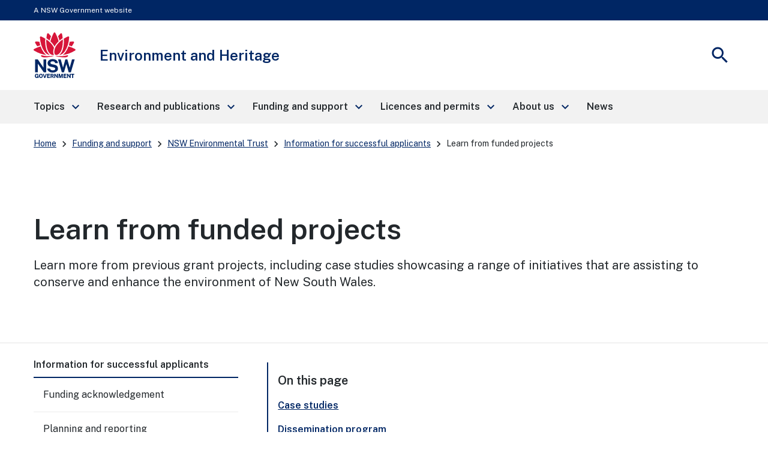

--- FILE ---
content_type: text/html; charset=UTF-8
request_url: https://www.environment.nsw.gov.au/funding-and-support/nsw-environmental-trust/information-for-successful-applicants/learn-from-funded-projects
body_size: 15888
content:
<!DOCTYPE html>
<html lang="en" dir="ltr" prefix="content: http://purl.org/rss/1.0/modules/content/  dc: http://purl.org/dc/terms/  foaf: http://xmlns.com/foaf/0.1/  og: http://ogp.me/ns#  rdfs: http://www.w3.org/2000/01/rdf-schema#  schema: http://schema.org/  sioc: http://rdfs.org/sioc/ns#  sioct: http://rdfs.org/sioc/types#  skos: http://www.w3.org/2004/02/skos/core#  xsd: http://www.w3.org/2001/XMLSchema# ">
  <head>
    <meta charset="utf-8" />
<script>(function(w,d,s,l,i){w[l]=w[l]||[];w[l].push({'gtm.start':
new Date().getTime(),event:'gtm.js'});var f=d.getElementsByTagName(s)[0],
j=d.createElement(s),dl=l!='dataLayer'?'&amp;l='+l:'';j.async=true;j.src=
'https://www.googletagmanager.com/gtm.js?id='+i+dl;f.parentNode.insertBefore(j,f);
})(window,document,'script','dataLayer','GTM-KTR8VW');
</script>
<meta name="description" content="Learn more from previous grant projects, including case studies showcasing a range of initiatives that are assisting to conserve and enhance the environment of New South Wales." />
<link rel="canonical" href="https://www.environment.nsw.gov.au/funding-and-support/nsw-environmental-trust/information-for-successful-applicants/learn-from-funded-projects" />
<meta property="og:site_name" content="Environment and Heritage" />
<meta property="og:type" content="Content page" />
<meta property="og:url" content="https://www.environment.nsw.gov.au/funding-and-support/nsw-environmental-trust/information-for-successful-applicants/learn-from-funded-projects" />
<meta property="og:title" content="Learn from funded projects | Funding and support | Environment and Heritage" />
<meta property="og:description" content="Learn more from previous grant projects, including case studies showcasing a range of initiatives that are assisting to conserve and enhance the environment of New South Wales." />
<meta name="MobileOptimized" content="width" />
<meta name="HandheldFriendly" content="true" />
<meta name="viewport" content="width=device-width, initial-scale=1.0" />
<link rel="icon" href="/modules/custom/dphi_components/themes/dphi_base_theme/favicon-32x32.png" type="image/png" />

    <title>Learn from funded projects | Funding and support | Environment and Heritage</title>
    <link rel="stylesheet" media="all" href="/sites/default/files/css/css_ZkhiU4-ehZ92F4bVWBYyR1bGRej0J8LBMK3wWt5Rtuk.css?delta=0&amp;language=en&amp;theme=koala_custom_theme&amp;include=[base64]" />
<link rel="stylesheet" media="all" href="//fonts.googleapis.com/icon?family=Material+Icons" />
<link rel="stylesheet" media="all" href="//fonts.googleapis.com/css2?family=Material+Symbols+Outlined:opsz,wght,FILL,GRAD@20..48,100..700,0..1,-50..200" />
<link rel="stylesheet" media="all" href="/sites/default/files/css/css_WJ-sfhRTTT-awUxB9cpKg0MLJGBUGyFi4JlSPHP865g.css?delta=3&amp;language=en&amp;theme=koala_custom_theme&amp;include=[base64]" />
<link rel="stylesheet" media="all" href="//fonts.googleapis.com/css?family=Public+Sans:400,600&amp;display=swap" />
<link rel="stylesheet" media="all" href="/sites/default/files/css/css_J_D2FiGEuqMgEt8eManGPQu6BMvjCJYgLEDf8njkuGQ.css?delta=5&amp;language=en&amp;theme=koala_custom_theme&amp;include=[base64]" />

    
  </head>
  <body>
    <noscript><iframe src="https://www.googletagmanager.com/ns.html?id=GTM-KTR8VW" height="0" width="0" style="display:none;visibility:hidden;"></iframe>
</noscript>
    
      <div class="dialog-off-canvas-main-canvas" data-off-canvas-main-canvas>
    
  <div>
    

<div id="global-alert-container" role="complementary" aria-label="Alerts"></div>
<nav class="nsw-skip" aria-label="Skip to links">
  <a href="#main-nav"><span>Skip to navigation</span></a>
  <a href="#content"><span>Skip to content</span></a>
</nav>


<div class="nsw-masthead" role="complementary" aria-label="Masthead">
	<div class="nsw-container">A NSW Government website</div>
</div>

<header class="nsw-header">
	<div class="nsw-header__container">
		<div class="nsw-header__inner">
			
<div class="nsw-header__main">
      <div class="nsw-header__waratah">
      <a href="/">
        <svg class="nsw-header__waratah-gov" viewbox="0 0 259 280" fill="none" xmlns="http://www.w3.org/2000/svg">
          <path class="hide" fill-rule="evenodd" clip-rule="evenodd" d="M24.208 270.207h-5.045v-4.277l11.15.054v13.676H26.08v-2.491c-.266.278-.553.556-.86.833-.673.585-1.49 1.07-2.433 1.434-.96.373-2.143.564-3.513.564-2.33 0-4.385-.539-6.109-1.6-1.727-1.065-3.073-2.594-4.007-4.538-.926-1.927-1.395-4.231-1.395-6.85 0-2.657.494-4.994 1.47-6.946.971-1.96 2.363-3.498 4.132-4.571 1.768-1.065 3.849-1.604 6.183-1.604 1.515 0 2.915.245 4.156.725 1.255.485 2.36 1.157 3.273 1.985a9.61 9.61 0 0 1 2.192 2.852 8.196 8.196 0 0 1 .872 3.319l.021.435h-6.038l-.062-.339a5.22 5.22 0 0 0-.814-1.981 4.562 4.562 0 0 0-1.537-1.43c-.614-.352-1.345-.531-2.175-.531-1.005 0-1.931.261-2.741.775-.806.51-1.458 1.351-1.935 2.495-.486 1.169-.731 2.74-.731 4.679 0 1.579.162 2.897.482 3.925.311 1.011.739 1.819 1.266 2.403.523.581 1.117.991 1.773 1.219a6.036 6.036 0 0 0 2.089.369c.669 0 1.27-.112 1.79-.328.523-.224.98-.514 1.354-.866.377-.356.676-.746.884-1.152.216-.41.349-.816.399-1.21l.14-1.028Zm20.878-16.312c2.354 0 4.435.534 6.179 1.587 1.752 1.061 3.13 2.59 4.086 4.546.947 1.935 1.428 4.281 1.428 6.967 0 2.648-.473 4.969-1.412 6.9-.946 1.948-2.317 3.469-4.073 4.521-1.744 1.053-3.837 1.583-6.212 1.583-2.396 0-4.502-.534-6.254-1.583-1.753-1.044-3.135-2.557-4.099-4.505-.947-1.927-1.428-4.252-1.428-6.912 0-2.673.486-5.015 1.449-6.954.968-1.956 2.355-3.486 4.12-4.551 1.764-1.061 3.853-1.599 6.216-1.599Zm0 21.185c1.117 0 2.093-.265 2.898-.787.802-.523 1.433-1.372 1.881-2.516.453-1.185.686-2.772.686-4.712 0-1.993-.237-3.618-.698-4.832-.444-1.181-1.08-2.056-1.885-2.603-.814-.543-1.782-.82-2.878-.82-1.1 0-2.072.277-2.886.82-.81.543-1.453 1.422-1.906 2.611-.47 1.223-.706 2.843-.706 4.82 0 1.944.237 3.531.702 4.712.452 1.148 1.092 1.997 1.902 2.515.81.527 1.781.792 2.89.792Zm23.764-2.93-6.162-17.829H57.09l8.654 25.251h6.195l8.73-25.251h-5.607L68.85 272.15Zm30.312-2.827H88.863v5.206l12.043.016v5.027H83.103v-25.251h17.632l-.016 4.99H88.892v5.089h10.27v4.923Zm22.482-1.529c.685-.613 1.246-1.401 1.678-2.341.419-.933.635-2.081.635-3.419 0-1.497-.311-2.835-.93-3.983-.619-1.169-1.599-2.093-2.919-2.756-1.3-.647-2.973-.974-4.975-.974h-10.738v25.243h5.759v-9.404h4.24l3.991 9.404h6.046l-4.651-10.456c.673-.357 1.3-.8 1.864-1.314Zm-3.513-5.64c0 .999-.336 1.79-1.025 2.428-.69.63-1.649.949-2.857.949h-4.095v-6.606h4.456c1.038 0 1.873.286 2.545.875.657.576.976 1.347.976 2.354Zm15.159-7.833 10.527 15.23v-15.23h5.776v25.251h-5.086l-10.98-15.86v15.86h-5.759v-25.251h5.522Zm33.949 16.461-5.29-16.461h-7.894v25.251h5.809v-16.266l5.124 16.266h4.485l5.162-16.357v16.357h5.826v-25.251h-7.878l-5.344 16.461Zm33.727-1.459h-10.298v5.206l12.046.016v5.027h-17.806v-25.251h17.636l-.021 4.99h-11.818v5.089h10.261v4.923Zm21.494.228-10.523-15.23h-5.527v25.251h5.756v-15.86l10.979 15.86h5.087v-25.251h-5.772v15.23Zm15.586-10.004h-7.388v-5.226h20.402v5.226h-7.217v20.025h-5.797v-20.025Z" fill="#002664"/>
          <path fill-rule="evenodd" clip-rule="evenodd" d="M146.699 209.236c-1.482-2.395-3.717-4.571-6.64-6.465-2.919-1.894-6.897-3.34-11.81-4.297l-13.678-2.814c-4.132-.891-6.981-2.043-8.468-3.419-1.449-1.343-2.184-3.129-2.184-5.309 0-1.388.316-2.652.943-3.759.623-1.111 1.528-2.093 2.687-2.922 1.166-.828 2.616-1.483 4.306-1.943 1.711-.469 3.633-.705 5.714-.705 2.74 0 5.211.361 7.346 1.078 2.109.713 3.857 1.881 5.194 3.481 1.338 1.6 2.16 3.775 2.442 6.465l.038.373h16.971l-.008-.427c-.075-4.575-1.371-8.773-3.85-12.474-2.483-3.705-6.141-6.681-10.879-8.852-4.726-2.164-10.623-3.262-17.528-3.262-5.801 0-11.117 1.011-15.805 3.009-4.7 2.002-8.475 4.89-11.212 8.587-2.749 3.717-4.12 8.164-4.078 13.224.112 6.175 1.99 11.186 5.577 14.903 3.576 3.697 8.476 6.158 14.567 7.306l13.795 2.81c2.529.502 4.825 1.16 6.823 1.96 1.96.784 3.525 1.803 4.651 3.03 1.1 1.197 1.657 2.772 1.657 4.67 0 2.114-.694 3.9-2.06 5.301-1.4 1.434-3.301 2.515-5.643 3.224-2.388.721-5.058 1.086-7.936 1.086-2.807 0-5.394-.435-7.686-1.297-2.28-.85-4.194-2.093-5.689-3.693-1.491-1.591-2.513-3.585-3.04-5.918l-.075-.327H83.846l.045.46c.407 4.045 1.666 7.629 3.738 10.659 2.068 3.009 4.717 5.545 7.873 7.551 3.148 1.993 6.677 3.514 10.494 4.513a46.33 46.33 0 0 0 11.693 1.5c6.466 0 12.2-1.019 17.046-3.034 4.867-2.022 8.717-4.807 11.449-8.276 2.753-3.493 4.148-7.476 4.148-11.848 0-2.064-.232-4.36-.697-6.822-.478-2.482-1.466-4.948-2.936-7.327ZM25.937 191.763l36.916 53.312H77.87v-79.724H61.072v51.282L25.754 165.53l-.125-.179H9.19v79.724h16.748v-53.312Zm196.637 24.577 14.388-50.987h16.457l-23.587 79.724h-13.367l-14.554-50.469-14.659 50.469h-13.147l-23.533-79.724h16.511l14.384 50.979 14.389-50.979h12.167l14.551 50.987Z" fill="#002664"/>
          <path d="M122.291 145.572c-19.75-2.424-38.934 3.904-72.69-5.263-3.447-.937-4.718 2.694-2.854 5.736 9.07 14.803 54.881 3.203 75.635 1.065.906-.095.814-1.426-.091-1.538ZM208.735 140.309c-33.756 9.167-52.941 2.839-72.691 5.263-.905.112-1 1.447-.091 1.538 20.759 2.138 66.566 13.738 75.635-1.065 1.864-3.042.594-6.673-2.853-5.736ZM59.882 119.132c-6.864-10.058-12.474-21.31-16.818-33.69-13.101 3.826-26.51 9.346-40.16 16.57a5.388 5.388 0 0 0-2.902 4.67 5.38 5.38 0 0 0 2.653 4.812c26.431 15.802 52.273 24.841 76.93 26.933-7.34-4.475-14.072-11.044-19.703-19.295ZM23.059 85.513a201.529 201.529 0 0 1 17.976-6.233c-2.126-6.896-3.87-14.12-5.249-21.658-6.827-.85-13.89-1.4-21.199-1.641-.062 0-.128-.004-.19-.004a5.391 5.391 0 0 0-4.647 2.602 5.383 5.383 0 0 0-.12 5.483c4.243 7.659 8.724 14.808 13.429 21.45ZM88.005 135.572c4.099 1.807 8.293 2.818 12.358 3.029-9.953-7.12-17.773-19.192-22.278-34.58-5.805-19.81-7.745-41.666-5.83-65.247-7.832-4.936-16.32-9.557-25.46-13.85a5.428 5.428 0 0 0-5.402.43 5.396 5.396 0 0 0-2.388 4.841c2.126 34.215 10.95 62.915 26.223 85.298 6.404 9.391 14.281 16.332 22.777 20.079ZM107.488 23.577A253.323 253.323 0 0 0 92.235 6.735c-1.063-1.078-2.433-1.65-3.85-1.65-.506 0-1.017.075-1.523.224-1.923.568-3.314 2.106-3.733 4.115-1.072 5.164-3.11 15.69-4.012 26.101 7.014 4.613 13.492 9.49 19.426 14.621 2.3-8.757 5.29-17.63 8.945-26.569ZM255.42 102.007c-13.65-7.223-27.058-12.744-40.16-16.569-4.343 12.38-9.953 23.631-16.818 33.689-5.63 8.255-12.362 14.82-19.708 19.296 24.658-2.093 50.5-11.132 76.931-26.934 1.715-1.024 2.707-2.822 2.653-4.811-.045-1.99-1.133-3.734-2.898-4.671ZM235.273 85.513c4.705-6.643 9.186-13.796 13.43-21.455.963-1.74.922-3.788-.121-5.483a5.4 5.4 0 0 0-4.837-2.598c-7.309.24-14.377.796-21.199 1.641-1.375 7.539-3.123 14.762-5.249 21.658a203.803 203.803 0 0 1 17.976 6.237ZM180.247 104.025c-4.505 15.384-12.329 27.46-22.278 34.58 4.065-.211 8.263-1.227 12.358-3.034 8.496-3.746 16.373-10.688 22.777-20.075 15.273-22.383 24.097-51.082 26.223-85.297a5.394 5.394 0 0 0-2.388-4.84 5.428 5.428 0 0 0-5.402-.432c-9.14 4.29-17.628 8.91-25.46 13.85 1.915 23.582-.029 45.434-5.83 65.248ZM179.214 35.52c-.901-10.406-2.94-20.932-4.011-26.1-.416-2.01-1.811-3.547-3.733-4.115a5.39 5.39 0 0 0-1.524-.224c-1.416 0-2.787.572-3.85 1.65-5.485 5.549-10.568 11.164-15.252 16.842 3.654 8.939 6.644 17.812 8.949 26.565 5.934-5.127 12.407-10.005 19.421-14.617ZM129.144 87.229c6.64-13.092 17.246-24.829 25.21-32.243-4.372-17.779-11.104-34.55-20.397-52.097C132.998 1.078 131.195 0 129.148 0s-3.845 1.082-4.808 2.889c-9.389 17.604-16.237 35.122-20.377 52.093 8.313 7.688 19.28 20.224 25.181 32.247Z" fill="#D7153A"/>
          <path d="M153.541 133.686c6.885-4.833 13.77-13.254 18.139-24.97 8.458-22.681 9.334-47.945 8.122-65.823-15.331 10.215-39.665 31.55-47.975 54.36-3.911 10.734-5.734 25.355-2.72 33.511 1.259 3.411 3.401 5.997 6.345 7.227 4.46 1.865 11.312.456 18.089-4.305ZM125.713 95.261c-2.027-4.724-4.261-9.18-7.728-14.186-9.809-14.16-23.026-26.933-39.475-38.185-.17 2.652-2.57 31.297 5.851 59.304 6.408 21.302 17.354 29.98 23.354 33.333 6.038 3.369 11.561 4.165 18.039 2.557-6.565-8.935-5.747-27.27-.041-42.823Z" fill="#D7153A"/>
        </svg>
        <span class="sr-only">NSW Government</span>
      </a>
    </div>
    <div class="nsw-header__name">
      <div class="nsw-header__title">Environment and Heritage</div>
          </div>
  </div>

			<div class="nsw-header__menu">
	<button type="button" class="js-open-nav" aria-expanded="false" aria-controls="main-nav">
		<span class="material-icons nsw-material-icons" focusable="false" aria-hidden="true">menu</span>
		<span>
			<span class="sr-only">Open</span>
			Menu</span>
	</button>
</div>

			<div class="nsw-header__search">
	<button type="button" class="js-open-search" aria-expanded="false" aria-controls="header-search">
		<span class="material-icons nsw-material-icons" focusable="false" aria-hidden="true">search</span>
		<span>
			<span class="sr-only">Show</span>
			Search</span>
	</button>
</div>
		</div>
		<div class="nsw-header__search-area js-search-area" id="header-search" hidden>
  <form role="search" action="/search/site" method="get">
    <label for="nsw-header-input" class="sr-only">Search site for:</label>
    <input class="nsw-header__input js-search-input" type="text" autocomplete="off" id="nsw-header-input" name="keys">
    <button class="nsw-icon-button nsw-icon-button--flex" type="submit">
      <span class="material-icons nsw-material-icons" focusable="false" aria-hidden="true">search</span>
      <span class="sr-only">Search</span>
    </button>
  </form>
  <button class="nsw-icon-button js-close-search" aria-expanded="true" aria-controls="header-search">
    <span class="material-icons nsw-material-icons" focusable="false" aria-hidden="true">close</span>
    <span class="sr-only">Close search</span>
  </button>
</div>
	</div>
</header>

  </div>

  <div>
    <nav role="navigation" aria-labelledby="block-koala-custom-theme-mainnavigation-menu" id="block-koala-custom-theme-mainnavigation">
            
  <h2 class="visually-hidden" id="block-koala-custom-theme-mainnavigation-menu">Main Navigation</h2>
  

        




	
			<!--noindex-->
		<nav class="nsw-main-nav js-mega-menu" id="main-nav" aria-label="Main menu">
			<div class="nsw-main-nav__header">
				<div class="nsw-main-nav__title">Menu</div>
				<button class="nsw-icon-button js-close-nav" type="button" aria-expanded="true">
					<span class="material-icons nsw-material-icons" focusable="false" aria-hidden="true">close</span>
					<span class="sr-only">Close Menu</span>
				</button>
			</div>
			<ul class="nsw-main-nav__list">
															<li>
													<a href="/topics" data-menu-id="ccc99548-77be-49d8-8d02-77c3f07c31ea">
								<span>Topics</span>
								<span class="material-icons nsw-material-icons" focusable="false" aria-hidden="true">keyboard_arrow_right</span>
							</a>
							<div class="nsw-main-nav__sub-nav" id="sub-nav-topics" role="region" aria-label="Topics Submenu">
								<div class="nsw-main-nav__header">
									<button class="nsw-icon-button nsw-icon-button--flex js-close-sub-nav" type="button" aria-expanded="false" aria-controls="sub-nav-topics">
										<span class="material-icons nsw-material-icons" focusable="false" aria-hidden="true">keyboard_arrow_left</span>
										<span>Back<span class="sr-only">
												to previous menu</span>
										</span>
									</button>

									<button class="nsw-icon-button js-close-nav" type="button" aria-expanded="true">
										<span class="material-icons nsw-material-icons" focusable="false" aria-hidden="true">close</span>
										<span class="sr-only">Close Menu</span>
									</button>
								</div>
								<div class="nsw-main-nav__title">
									<a href="/topics">
										<span>
											Topics</span>
										<span class="material-icons nsw-material-icons" focusable="false" aria-hidden="true">east</span>
									</a>
								</div>
								<ul class="nsw-main-nav__sub-list">
																																											
	
																							<li>
																					<a href="/topics/heritage">
													<span>Heritage</span>
																																																				</a>
											
																																					
								
				
																						<li>
																					<a href="/topics/animals-and-plants">
													<span>Animals and plants</span>
																																																				</a>
											
																																					
								
				
																						<li>
																					<a href="/topics/parks-reserves-and-protected-areas">
													<span>Parks, reserves and protected areas</span>
																																																				</a>
											
																																					
								
				
																						<li>
																					<a href="/topics/air">
													<span>Air</span>
																																																				</a>
											
																																					
								
				
																						<li>
																					<a href="/topics/water">
													<span>Water</span>
																																																				</a>
											
																																					
								
				
																						<li>
																					<a href="/topics/fire">
													<span>Fire</span>
																																																				</a>
											
																																					
								
				
																						<li>
																					<a href="/topics/land-and-soil">
													<span>Land and soil</span>
																																																				</a>
											
																																					
								
				
																						<li>
																					<a href="/topics/natural-capital">
													<span>Natural capital</span>
																																																				</a>
											
																																					
								
				
																						<li>
																					<a href="/topics/energy">
													<span>Energy</span>
																																																				</a>
											
																																					
								
				
																						<li>
																					<a href="/topics/sustainability/sustainability-advantage">
													<span>Sustainability</span>
																																																				</a>
											
																																					
								
				
			
			
																				
											
											</ul>
											<!-- end .nsw-subnavigation__list -->

										</div>
										<!-- end .nsw-subnavigation -->

									</li>
									<!-- end .nsw-navigation__list-item -->

								
														
												<li>
													<a href="/research-and-publications" data-menu-id="c44604ef-90fb-4647-aa85-7d4d1062a8e1">
								<span>Research and publications</span>
								<span class="material-icons nsw-material-icons" focusable="false" aria-hidden="true">keyboard_arrow_right</span>
							</a>
							<div class="nsw-main-nav__sub-nav" id="sub-nav-research-and-publications" role="region" aria-label="Research and publications Submenu">
								<div class="nsw-main-nav__header">
									<button class="nsw-icon-button nsw-icon-button--flex js-close-sub-nav" type="button" aria-expanded="false" aria-controls="sub-nav-research-and-publications">
										<span class="material-icons nsw-material-icons" focusable="false" aria-hidden="true">keyboard_arrow_left</span>
										<span>Back<span class="sr-only">
												to previous menu</span>
										</span>
									</button>

									<button class="nsw-icon-button js-close-nav" type="button" aria-expanded="true">
										<span class="material-icons nsw-material-icons" focusable="false" aria-hidden="true">close</span>
										<span class="sr-only">Close Menu</span>
									</button>
								</div>
								<div class="nsw-main-nav__title">
									<a href="/research-and-publications">
										<span>
											Research and publications</span>
										<span class="material-icons nsw-material-icons" focusable="false" aria-hidden="true">east</span>
									</a>
								</div>
								<ul class="nsw-main-nav__sub-list">
																																											
	
																							<li>
																					<a href="/research-and-publications/your-research">
													<span>Your research</span>
																																																				</a>
											
																																					
								
				
																						<li>
																					<a href="/research-and-publications/our-science-and-research">
													<span>Our science and research</span>
																																																				</a>
											
																																					
								
				
																						<li>
																					<a href="/research-and-publications/seed-data-portal">
													<span>SEED data portal</span>
																																																				</a>
											
																																					
								
				
																						<li>
																					<a href="https://www.environment.nsw.gov.au/topics/animals-and-plants/biodiversity/nsw-bionet">
													<span>BioNet biodiversity data</span>
																																																				</a>
											
																																					
								
				
																						<li>
																					<a href="/research-and-publications/publications">
													<span>Publications</span>
																																																				</a>
											
																																					
								
				
																						<li>
																					<a href="/research-and-publications/image-library">
													<span>Image Library</span>
																																																				</a>
											
																																					
								
				
			
			
																				
											
											</ul>
											<!-- end .nsw-subnavigation__list -->

										</div>
										<!-- end .nsw-subnavigation -->

									</li>
									<!-- end .nsw-navigation__list-item -->

								
														
												<li>
													<a href="/funding-and-support" data-menu-id="37a2a166-72e9-4340-893f-76847966505b">
								<span>Funding and support</span>
								<span class="material-icons nsw-material-icons" focusable="false" aria-hidden="true">keyboard_arrow_right</span>
							</a>
							<div class="nsw-main-nav__sub-nav" id="sub-nav-funding-and-support" role="region" aria-label="Funding and support Submenu">
								<div class="nsw-main-nav__header">
									<button class="nsw-icon-button nsw-icon-button--flex js-close-sub-nav" type="button" aria-expanded="false" aria-controls="sub-nav-funding-and-support">
										<span class="material-icons nsw-material-icons" focusable="false" aria-hidden="true">keyboard_arrow_left</span>
										<span>Back<span class="sr-only">
												to previous menu</span>
										</span>
									</button>

									<button class="nsw-icon-button js-close-nav" type="button" aria-expanded="true">
										<span class="material-icons nsw-material-icons" focusable="false" aria-hidden="true">close</span>
										<span class="sr-only">Close Menu</span>
									</button>
								</div>
								<div class="nsw-main-nav__title">
									<a href="/funding-and-support">
										<span>
											Funding and support</span>
										<span class="material-icons nsw-material-icons" focusable="false" aria-hidden="true">east</span>
									</a>
								</div>
								<ul class="nsw-main-nav__sub-list">
																																											
	
																							<li>
																					<a href="/funding-and-support/grants">
													<span>Grants</span>
																																																				</a>
											
																																					
								
				
																						<li>
																					<a href="/funding-and-support/nsw-environmental-trust">
													<span>NSW Environmental Trust</span>
																																																				</a>
											
																																					
								
				
																						<li>
																					<a href="/funding-and-support/sponsorship">
													<span>Sponsorship</span>
																																																				</a>
											
																																					
								
				
			
			
																				
											
											</ul>
											<!-- end .nsw-subnavigation__list -->

										</div>
										<!-- end .nsw-subnavigation -->

									</li>
									<!-- end .nsw-navigation__list-item -->

								
														
												<li>
													<a href="/licences-and-permits" data-menu-id="e0bae85a-d864-4faf-a2fa-828294344dad">
								<span>Licences and permits</span>
								<span class="material-icons nsw-material-icons" focusable="false" aria-hidden="true">keyboard_arrow_right</span>
							</a>
							<div class="nsw-main-nav__sub-nav" id="sub-nav-licences-and-permits" role="region" aria-label="Licences and permits Submenu">
								<div class="nsw-main-nav__header">
									<button class="nsw-icon-button nsw-icon-button--flex js-close-sub-nav" type="button" aria-expanded="false" aria-controls="sub-nav-licences-and-permits">
										<span class="material-icons nsw-material-icons" focusable="false" aria-hidden="true">keyboard_arrow_left</span>
										<span>Back<span class="sr-only">
												to previous menu</span>
										</span>
									</button>

									<button class="nsw-icon-button js-close-nav" type="button" aria-expanded="true">
										<span class="material-icons nsw-material-icons" focusable="false" aria-hidden="true">close</span>
										<span class="sr-only">Close Menu</span>
									</button>
								</div>
								<div class="nsw-main-nav__title">
									<a href="/licences-and-permits">
										<span>
											Licences and permits</span>
										<span class="material-icons nsw-material-icons" focusable="false" aria-hidden="true">east</span>
									</a>
								</div>
								<ul class="nsw-main-nav__sub-list">
																																											
	
																							<li>
																					<a href="/licences-and-permits/wildlife-licences">
													<span>Wildlife licences</span>
																																																				</a>
											
																																					
								
				
																						<li>
																					<a href="/licences-and-permits/scientific-licences">
													<span>Scientific licences</span>
																																																				</a>
											
																																					
								
				
																						<li>
																					<a href="/licences-and-permits/protected-native-plant-licences">
													<span>Protected native plant licences</span>
																																																				</a>
											
																																					
								
				
																						<li>
																					<a href="https://www.environment.nsw.gov.au/topics/animals-and-plants/threatened-species/programs-legislation-and-framework/licences">
													<span>Threatened species impact licences</span>
																																																				</a>
											
																																					
								
				
																						<li>
																					<a href="https://www.environment.nsw.gov.au/topics/heritage/apply-for-heritage-approvals-and-permits/aboriginal-objects-and-places/apply-for-an-ahip">
													<span>Aboriginal heritage impact permit</span>
																																																				</a>
											
																																					
								
				
																						<li>
																					<a href="https://www.environment.nsw.gov.au/topics/heritage/apply-for-heritage-approvals-and-permits">
													<span>Heritage permits and applications</span>
																																																				</a>
											
																																					
								
				
																						<li>
																					<a href="https://www.environment.nsw.gov.au/topics/animals-and-plants/native-vegetation/historic-native-vegetation-legislation/native-vegetation-act-2003-public-registers/approved-clearing-pvps-under-the-repealed-native-vegetation-act-2003">
													<span>Native vegetation clearing approvals</span>
																																																				</a>
											
																																					
								
				
																						<li>
																					<a href="http://www.nationalparks.nsw.gov.au/passes-and-fees">
													<span>National parks passes and permits</span>
																																																				</a>
											
																																					
								
				
																						<li>
																					<a href="https://www.environment.nsw.gov.au/topics/parks-reserves-and-protected-areas/commercial-activities-in-parks">
													<span>Commercial activities in parks</span>
																																																				</a>
											
																																					
								
				
			
			
																				
											
											</ul>
											<!-- end .nsw-subnavigation__list -->

										</div>
										<!-- end .nsw-subnavigation -->

									</li>
									<!-- end .nsw-navigation__list-item -->

								
														
												<li>
													<a href="/about-us" data-menu-id="12821726-cc08-48c0-a62b-48ce21aeca65">
								<span>About us</span>
								<span class="material-icons nsw-material-icons" focusable="false" aria-hidden="true">keyboard_arrow_right</span>
							</a>
							<div class="nsw-main-nav__sub-nav" id="sub-nav-about-us" role="region" aria-label="About us Submenu">
								<div class="nsw-main-nav__header">
									<button class="nsw-icon-button nsw-icon-button--flex js-close-sub-nav" type="button" aria-expanded="false" aria-controls="sub-nav-about-us">
										<span class="material-icons nsw-material-icons" focusable="false" aria-hidden="true">keyboard_arrow_left</span>
										<span>Back<span class="sr-only">
												to previous menu</span>
										</span>
									</button>

									<button class="nsw-icon-button js-close-nav" type="button" aria-expanded="true">
										<span class="material-icons nsw-material-icons" focusable="false" aria-hidden="true">close</span>
										<span class="sr-only">Close Menu</span>
									</button>
								</div>
								<div class="nsw-main-nav__title">
									<a href="/about-us">
										<span>
											About us</span>
										<span class="material-icons nsw-material-icons" focusable="false" aria-hidden="true">east</span>
									</a>
								</div>
								<ul class="nsw-main-nav__sub-list">
																																											
	
																							<li>
																					<a href="/about-us/who-we-are">
													<span>Who we are</span>
																																																				</a>
											
																																					
								
				
																						<li>
																					<a href="/about-us/contact-us">
													<span>Contact us</span>
																																																				</a>
											
																																					
								
				
																						<li>
																					<a href="/about-us/policy-and-law">
													<span>Policy and law</span>
																																																				</a>
											
																																					
								
				
																						<li>
																					<a href="/about-us/careers-with-us">
													<span>Careers</span>
																																																				</a>
											
																																					
								
				
																						<li>
																					<a href="/about-us/get-involved">
													<span>Get involved</span>
																																																				</a>
											
																																					
								
				
																						<li>
																					<a href="/about-us/privacy-and-security">
													<span>Privacy and security</span>
																																																				</a>
											
																																					
								
				
																						<li>
																					<a href="/about-us/our-website">
													<span>Our website</span>
																																																				</a>
											
																																					
								
				
																						<li>
																					<a href="/about-us/education-resources">
													<span>Education resources</span>
																																																				</a>
											
																																					
								
				
																						<li>
																					<a href="/about-us/access-to-information">
													<span>Access to information</span>
																																																				</a>
											
																																					
								
				
																						<li>
																					<a href="/about-us/report-a-problem-or-incident">
													<span>Report a problem or incident</span>
																																																				</a>
											
																																					
								
				
																						<li>
																					<a href="/about-us/find-information">
													<span>Find information</span>
																																																				</a>
											
																																					
								
				
																						<li>
																					<a href="/about-us/copyright-and-disclaimer">
													<span>Copyright and disclaimer</span>
																																																				</a>
											
																																					
								
				
			
			
																				
											
											</ul>
											<!-- end .nsw-subnavigation__list -->

										</div>
										<!-- end .nsw-subnavigation -->

									</li>
									<!-- end .nsw-navigation__list-item -->

								
														
												<li>
															<a href="/search/news">
										<span>News</span>
																			</a>
																																										
											
														
			
						</ul>
			<!-- end .nsw-navigation__list -->
						</nav>
				<!--endnoindex-->
	



  </nav>

  </div>

<div id="content"></div>
  <div>
    

<nav aria-label="Breadcrumbs" class="nsw-breadcrumbs nsw-container nsw-m-bottom-sm">
  <ol>
                  <li>
                      <a href="/">Home</a>
                  </li>
                        <li>
                      <a href="/funding-and-support">Funding and support</a>
                  </li>
                        <li>
                      <a href="/funding-and-support/nsw-environmental-trust">NSW Environmental Trust</a>
                  </li>
                        <li>
                      <a href="/funding-and-support/nsw-environmental-trust/information-for-successful-applicants">Information for successful applicants</a>
                  </li>
                        <li >
          <a href="#" class="current" aria-current="page">Learn from funded projects</a>
        </li>
            </ol>
</nav>


  </div>



  <main>
    <div data-drupal-messages-fallback class="hidden"></div><article data-history-node-id="22351" about="/funding-and-support/nsw-environmental-trust/information-for-successful-applicants/learn-from-funded-projects" typeof="schema:WebPage">

  
  <div>
        <div class="paragraph paragraph--type--top-section paragraph--view-mode--default">
            


<div class="nsw-hero-banner     full-width-text   hide-camera-icon">
    <div class="nsw-hero-banner__container">
    <div class="nsw-hero-banner__wrapper">
      <div class="nsw-hero-banner__content">
                              <h1>Learn from funded projects</h1>
                          <p class="nsw-intro">Learn more from previous grant projects, including case studies showcasing a range of initiatives that are assisting to conserve and enhance the environment of New South Wales.</p>
                                                            </div>
                </div>
  </div>
</div>


      </div>


    <div class="nsw-section-start">
                                                  <div class="nsw-container multi-column-layout">
        <div class="nsw-layout">
                      <div class="nsw-layout__sidebar">
              




  <div class="nsw-side-nav-mobile-trigger">
  <button type="button" aria-expanded="true" aria-controls="accordion-block-koala-custom-theme-sidebarmenumainnavigation-menu" class="nsw-accordion__button">In
    this section
    <span class="material-icons nsw-material-icons" focusable="false" aria-hidden="true">keyboard_arrow_down</span>
  </button>
</div>
<nav class="nsw-side-nav" role="navigation" aria-labelledby="block-koala-custom-theme-sidebarmenumainnavigation-menu"
     id="accordion-block-koala-custom-theme-sidebarmenumainnavigation-menu"  id="block-koala-custom-theme-sidebarmenumainnavigation">
      
  <div  id="block-koala-custom-theme-sidebarmenumainnavigation-menu" class="nsw-side-nav__header"><a href="/funding-and-support/nsw-environmental-trust/information-for-successful-applicants" class="menu-item--active-trail" data-drupal-link-system-path="node/21831">Information for successful applicants</a></div>
  

        

              <ul>
        
                              
              <li>
                    <a href="/funding-and-support/nsw-environmental-trust/information-for-successful-applicants/funding-acknowledgement" data-drupal-link-system-path="node/22316">Funding acknowledgement</a>

            </li>
    
                              
              <li>
                    <a href="/funding-and-support/nsw-environmental-trust/information-for-successful-applicants/planning-and-reporting" data-drupal-link-system-path="node/22326">Planning and reporting</a>

            </li>
    
                              
              <li>
                    <a href="/funding-and-support/nsw-environmental-trust/information-for-successful-applicants/financial-reporting" data-drupal-link-system-path="node/22346">Financial reporting</a>

            </li>
    
                              
            <li  class="active">
                    <div class="submenu-hasChild">
          <a href="/funding-and-support/nsw-environmental-trust/information-for-successful-applicants/learn-from-funded-projects" class="current is-active" data-drupal-link-system-path="node/22351" aria-current="page">Learn from funded projects</a>

          <button class="sidenav-trigger" type="button" aria-haspopup="menu"
                  aria-expanded="true" aria-controls="menu-2088468526">
            <span class="material-icons nsw-material-icons" aria-hidden="true">keyboard_arrow_down</span>
            <span class="sr-only">Expand
                                      Learn from funded projects
                                      menu</span>
          </button>
        </div>
                      <ul  id="menu-2088468526" class="current">
        
                              
              <li>
                    <a href="/funding-and-support/nsw-environmental-trust/information-for-successful-applicants/learn-from-funded-projects/urban-ecology-renewal-investigation-project" data-drupal-link-system-path="node/22366">Urban ecology renewal investigation project</a>

            </li>
        </ul>
  
            </li>
    
                              
              <li>
                    <a href="/funding-and-support/nsw-environmental-trust/information-for-successful-applicants/grantee-guide-to-procurement" data-drupal-link-system-path="node/22371">Grantee guide to procurement</a>

            </li>
        </ul>
  

  </nav>
<div class="mobile-hr">&nbsp;</div>


            </div>
          
          <div id="content" role="main" aria-label="Main page content" class="nsw-layout__main">
                          
<section class="nsw-section">
  <nav class="anchorific nsw-in-page-nav nsw-container" aria-labelledby="in-page-nav">
    <div id="in-page-nav" class="nsw-in-page-nav__title">On this page</div>
  </nav>
</section>
                        <div class="nsw-docs__box nsw-docs__box--large">    <div class="paragraph paragraph--type--middle-left-section paragraph--view-mode--default">
            <section class="nsw-section nsw-section--half-padding">
  <div class="nsw-container">
    
  <div class="nsw-content-block">
    <div class="nsw-content-block__content">
                  <div class="nsw-content-block__copy">  <h2>Case studies</h2><p>These case studies are examples of the diverse projects funded by the Trust from 2010 onwards. Each project has demonstrated significant achievement and is helping to conserve and enhance the environment of New South Wales.</p><p>More recent case studies are currently being developed.</p>
</div>
              </div>
</div>
  </div>
</section>

  <section class="nsw-section nsw-section--half-padding">
  <div class="nsw-container">
    
  <div class="nsw-content-block">
    <div class="nsw-content-block__content">
                  <div class="nsw-content-block__copy">  <h3>Environmental education</h3><table class="nsw-table nsw-table--striped nsw-table--caption-top"><caption>Environmental education funded project example</caption><thead><tr><th>Project title</th><th>Proponent</th><th>Year</th><th>Local government area</th></tr></thead><tbody><tr><td><a href="/sites/default/files/2024-10/powerful-owl-150776.pdf">Powerful Owl (PDF 162KB)</a></td><td>BirdLife Australia</td><td>2011</td><td>Auburn</td></tr></tbody></table>
</div>
              </div>
</div>
  </div>
</section>

  <section class="nsw-section nsw-section--half-padding">
  <div class="nsw-container">
    
  <div class="nsw-content-block">
    <div class="nsw-content-block__content">
                  <div class="nsw-content-block__copy">  <h3>Environmental research</h3><table class="nsw-table nsw-table--striped nsw-table--caption-top"><caption>Environmental research funded project example</caption><thead><tr><th>Project title</th><th>Proponent</th><th>Year</th><th>Local government area</th></tr></thead><tbody><tr><td><a href="/sites/default/files/2024-10/hybrid-solar-air-conditioning-systems-140678_0.pdf">Hybrid solar air conditioning systems (PDF 237KB)</a></td><td>University of Technology Sydney</td><td>2012</td><td>statewide</td></tr><tr><td><a href="/sites/default/files/2024-10/dynamically-downscaled-climate-projections-150775.pdf">Dynamically downscaled climate projections for the eastern seaboard (PDF 142KB)</a></td><td>University of New South Wales</td><td>2010</td><td>statewide</td></tr></tbody></table>
</div>
              </div>
</div>
  </div>
</section>

  <section class="nsw-section nsw-section--half-padding">
  <div class="nsw-container">
    
  <div class="nsw-content-block">
    <div class="nsw-content-block__content">
                  <div class="nsw-content-block__copy">  <h3>Protecting our Places</h3><table class="nsw-table nsw-table--striped nsw-table--caption-top"><caption>Protecting our Places funded project example</caption><thead><tr><th>Project title</th><th>Proponent</th><th>Year</th><th>Local government area</th></tr></thead><tbody><tr><td><a href="/sites/default/files/2024-10/bush-medicines-of-the-illawarra-140679.pdf">Bush medicines of the Illawarra (PDF 189KB)</a></td><td>Illawarra Aboriginal Corporation</td><td>2010</td><td>Shellharbour</td></tr></tbody></table>
</div>
              </div>
</div>
  </div>
</section>

  <section class="nsw-section nsw-section--half-padding">
  <div class="nsw-container">
    
  <div class="nsw-content-block">
    <div class="nsw-content-block__content">
                  <div class="nsw-content-block__copy">  <h3>Restoration and rehabilitation</h3><table class="nsw-table nsw-table--caption-top nsw-table--striped"><caption>Community restoration and rehabilitation funded project example</caption><thead><tr><th>Project title</th><th>Proponent</th><th>Year</th><th>Local government area</th></tr></thead><tbody><tr><td><a href="/sites/default/files/2024-10/ridgelines-to-rivers-140681.pdf">Ridgelines to rivers (PDF 234KB)</a></td><td>Riverina Highlands Landcare Network</td><td>2010</td><td>Burrinjuck</td></tr></tbody></table><table class="nsw-table nsw-table--caption-top"><caption>Heritage restoration and rehabilitation funded project example (now closed)</caption><thead><tr><th>Project title</th><th>Proponent</th><th>Year</th><th>Local government area</th></tr></thead><tbody><tr><td><a href="/sites/default/files/2024-10/centennial-park-ponds-150542.pdf">Centennial Park Ponds – improving the wetland environment (PDF 126KB)</a></td><td>Centennial Parklands Foundation</td><td>2014</td><td>Randwick</td></tr></tbody></table><table class="nsw-table nsw-table--caption-top"><caption>Government restoration and rehabilitation funded project example</caption><thead><tr><th>Project title</th><th>Proponent</th><th>Year</th><th>Local government area</th></tr></thead><tbody><tr><td><a href="/sites/default/files/2024-10/gills-bridge-creek-rehabilitation-140676.pdf">Gills Bridge Creek rehabilitation (PDF 317KB)</a></td><td>Kempsey Shire Council</td><td>2012</td><td>Kempsey</td></tr></tbody></table>
</div>
              </div>
</div>
  </div>
</section>

  <section class="nsw-section nsw-section--half-padding">
  <div class="nsw-container">
    
  <div class="nsw-content-block">
    <div class="nsw-content-block__content">
                  <div class="nsw-content-block__copy">  <h2>Dissemination program</h2><p>We add value to grant projects by working with grant recipients to spread the knowledge and experience they have gained.</p><p>Current and recent dissemination projects are listed below. There is also a list of <a href="/sites/default/files/2024-10/environmental-trust-dissemination-archive-170555.docx">earlier dissemination projects (DOCX 119KB)</a>. Please contact us for more information on any project.</p>
</div>
              </div>
</div>
  </div>
</section>

  <section class="nsw-section nsw-section--half-padding">
  <div class="nsw-container">
    
  <div class="nsw-content-block">
    <div class="nsw-content-block__content">
                  <div class="nsw-content-block__copy">  <h3>Current dissemination projects</h3><table class="nsw-table nsw-table--striped nsw-table--caption-top"><caption>Current dissemination funded project example</caption><thead><tr><th>Project name</th><th>Project leader</th><th>Product</th><th>Participants</th></tr></thead><tbody><tr><td>School environmental art guide</td><td>NSW Department of Education</td><td>Guide, and lesson plans</td><td>Community and school environmental educators, art professionals and industry representatives, local and state government</td></tr></tbody></table><p>This dissemination project arises from the grant-funded Environmental Schools Sculpture Prize project, in which grantee Woollahra Municipal Council developed curriculum-linked resources and teacher training. The project will develop, pilot and distribute a guide to running recycled environmental art projects targeting school students and their communities.</p><p>The guide will draw on the experiences and resources from the previous grant, plus other best-practice examples, and will help organisations to use more rigorous and learning-based approaches in delivering school recycled environmental art projects.</p>
</div>
              </div>
</div>
  </div>
</section>

  <section class="nsw-section nsw-section--half-padding">
  <div class="nsw-container">
    
  <div class="nsw-content-block">
    <div class="nsw-content-block__content">
                  <div class="nsw-content-block__copy">  <h3>Recent dissemination projects</h3><table class="nsw-table nsw-table--caption-top nsw-table--striped"><caption>Multicultural aquatic champions recent dissemination project example</caption><thead><tr><th>Project name</th><th>Project leader</th><th>Product</th><th>Participants</th></tr></thead><tbody><tr><td>Multicultural aquatic champions</td><td>Greater Sydney Local Land Services</td><td>Peer education program and community champion training, schools resource package, webpages</td><td>CALD community groups, boating and fishing community/industry organisations, local and state government, schools</td></tr></tbody></table><p>This dissemination project builds on a successful grant, managed by Greater Sydney Local Land Services, that promoted the importance of protecting aquatic habitat to culturally and linguistically diverse (CALD) boaters and fishers. The project will:</p><ul><li>implement the multicultural aquatic champions peer-education program</li><li>train interested members of 2 CALD language communities who are already engaged in boating and fishing to be aquatic champions</li><li>deliver key messages on how to care for the aquatic environment to their peers and broader communities.</li></ul><p>A complementary education resource package linked to the NSW school curriculum will be developed and distributed to selected schools.</p><table class="nsw-table nsw-table--caption-top nsw-table--striped"><caption>Guide to measuring short-term changes in natural resource management recent dissemination project example</caption><thead><tr><th>Project name</th><th>Project leader</th><th>Product</th><th>Participants</th></tr></thead><tbody><tr><td>Guide to measuring short-term changes in natural resource management</td><td>CSIRO</td><td>Assessment guide, data to be fed into the Atlas of Living Australia, presentations</td><td>Land managers, Local Land Services, state government, Greening Australia and other relevant organisations</td></tr></tbody></table><p>CSIRO researchers completed a Trust-funded research project to assess short-term ecological change in the condition of Box Gum Grassy Woodland sites managed for biodiversity and conservation values. They successfully identified short-term indicators (such as the abundance of litter invertebrates) that can detect improvements in 2 years and be reliably applied by land managers.</p><p>This dissemination project will develop and distribute a guide to assessing short-term change in ecological condition of grassy woodlands in New South Wales, detailing how to collect and interpret data against the identified indicators and input them into an appropriate online citizen-science application. The researchers will also revalidate the short-term indicators over a longer period (6 years).</p><table class="nsw-table nsw-table--caption-top nsw-table--striped"><caption>Koala movement and use of regenerated bushland recent dissemination project example</caption><thead><tr><th>Project name</th><th>Project leader</th><th>Product</th><th>Participants</th></tr></thead><tbody><tr><td>Koala movement and use of regenerated bushland</td><td>Department of Planning and Environment</td><td>Forums, factsheets, website and community liaison</td><td>Landowners, local, state and federal government and the community</td></tr></tbody></table><p>Liverpool Plains Land Management Committee carried out a restoration and rehabilitation project that researched several aspects of koala behaviour. The project showed the benefit of long-term landscape restoration works to koalas and investigated the types of plantings and the best layouts for koalas.</p><p>This dissemination project will provide critical information on koala movement to a range of organisations that may have an impact on the koala (such as local farming communities, mining companies, Local Land Services and local councils) and who want to know what their obligations are under state environment planning policies. The project will close the knowledge gap in New South Wales about how koalas move through the environment and dispel some long-held myths about koalas. It will:</p><ul><li>deliver 2 koala forums and publish the findings of these forums in an online e-book</li><li>produce 3 audience-specific factsheets on koala protection and population movement.</li></ul>
</div>
              </div>
</div>
  </div>
</section>

  <section class="nsw-section nsw-section--half-padding">
  <div class="nsw-container">
    
  <div class="nsw-content-block">
    <div class="nsw-content-block__content">
                  <div class="nsw-content-block__copy">  <h2>Research reports</h2><p>From time to time, we commission research to better understand certain environmental issues. The findings may be relevant to others working on the same issues and we want to share them widely.</p><p>Our research reports include:</p><ul><li><a href="/sites/default/files/2024-10/quantitative-research-report-integrated-environmental-volunteer-initiative.pdf">Integrated Volunteer Initiative: Quantitative Research Report (PDF 1.4MB)</a></li><li><a href="/sites/default/files/2024-10/environmental-trust-research-report-multicultural-community-engagement-150804.pdf">Multicultural Community Engagement (PDF 4.1MB)</a></li><li><a href="/sites/default/files/2024-10/environmental-trust-research-report-early-childhood-160418.pdf">Environmental Education in NSW Early Childhood services (PDF 2.7MB)</a></li><li><a href="/node/22366">Urban ecology renewal investigation project</a>.</li></ul><p>If you would like to use the information in any of these reports, please contact us first for approval.</p><h2>Coastal rivers and estuaries investigation project</h2><p>The Trust engaged the Natural Resources Commission to investigate the health of coastal rivers and estuaries to identify areas where significant improvements could be made.</p><p>As part of this research, the Commission produced a number of documents, including:</p><ul><li><a href="https://www.nrc.nsw.gov.au/ET%20Coastal%20rivers%20-%20summary%20of%20findings.pdf?downloadable=1">Summary of findings (PDF 1MB)</a></li><li><a href="https://www.nrc.nsw.gov.au/ET%20-%20Coastal%20rivers%20-%20Good%20practices%20in%20riparian%20rehabilitation.pdf?downloadable=1">Good practices in riparian rehabilitation: Benchmarks for Environmental Trust funded projects (PDF 5.5MB)</a>.</li></ul><p>Further details on this project can be found on the <a href="https://www.nrc.nsw.gov.au/environmental-trust">Natural Resources Commission's website</a>.</p>
</div>
              </div>
</div>
  </div>
</section>

  <section class="nsw-section paragraph--type--callout callout-background-grey nsw-section--half-padding">
  <div class="nsw-container">
    
<div class="nsw-callout callout-highlight-accent">
    <div class="nsw-callout__content">
    <p class="nsw-h4">Contact us</p>
      <h5>Environmental Trust</h5><p>Phone: <a href="tel:0288376093">02 8837 6093</a></p><p>Email: <a href="/cdn-cgi/l/email-protection#325b5c545d72575c445b405d5c5f575c46535e46404741461c5c41451c555d441c5347"><span class="__cf_email__" data-cfemail="6f060109002f0a0119061d0001020a011b0e031b1d1a1c1b41011c1841080019410e1a">[email&#160;protected]</span></a></p>

  </div>
</div>
  </div>
</section>


      </div>

</div>
          </div>

                  </div>
      </div>

          <div class="paragraph paragraph--type--bottom-section paragraph--view-mode--default">
          
      </div>



              <div class="nsw-container">
          <time datetime="2024-07-05" class="nsw-display-block nsw-m-y-sm nsw-small">
            Updated 05 July 2024
          </time>
        </div>
          </div>
  </div>

</article>

  </main>

<footer class="nsw-footer">
   <div>
    

<div class="nsw-footer__upper">
    <div class="nsw-container">

            
          
        
                      <div class="nsw-footer__group">
          
                              <h3 class="nsw-footer__heading">
              
              
                <a href="http://nsw.gov.au/dcceew">Our department</a>

              
                              </h3>
              
                                            
                     <ul class="">
          
        
          
              
                              <li class="">
              
                <a href="https://www.energy.nsw.gov.au/">NSW Climate and Energy Action</a>

                              </li>
              
              
              
          
        
          
              
                              <li class="">
              
                <a href="https://www.nationalparks.nsw.gov.au/">NSW National Parks and Wildlife Service</a>

                              </li>
              
              
              
          
        
          
              
                              <li class="">
              
                <a href="https://www.climatechange.environment.nsw.gov.au/">AdaptNSW</a>

                              </li>
              
              
              
          
        
          
              
                              <li class="">
              
                <a href="https://www.seed.nsw.gov.au/">SEED</a>

                              </li>
              
              
              
          
        
          
              
                              <li class="">
              
                <a href="https://blueplaques.nsw.gov.au/">Blue Plaques</a>

                              </li>
              
              
              
          
        
                      </ul>
          
          
              
                      </div>
          
        
                      <div class="nsw-footer__group">
          
                              <h3 class="nsw-footer__heading">
              
              
                <a href="/about-us/policy-and-law" data-drupal-link-system-path="node/2766">Policy and law</a>

              
                              </h3>
              
                                            
                     <ul class="">
          
        
          
              
                              <li class="">
              
                <a href="/about-us/policy-and-law/legislation" data-drupal-link-system-path="node/2776">Legislation</a>

                              </li>
              
              
              
          
        
          
              
                              <li class="">
              
                <a href="/about-us/policy-and-law/litigation" data-drupal-link-system-path="node/2786">Litigation</a>

                              </li>
              
              
              
          
        
          
              
                              <li class="">
              
                <a href="/about-us/policy-and-law/compliance-and-enforcement" data-drupal-link-system-path="node/2771">Compliance and enforcement programs</a>

                              </li>
              
              
              
          
        
          
              
                              <li class="">
              
                <a href="/about-us/policy-and-law/policies" data-drupal-link-system-path="node/2791">Policies</a>

                              </li>
              
              
              
          
        
          
              
                              <li class="">
              
                <a href="/about-us/policy-and-law/public-registers" data-drupal-link-system-path="node/2796">Public registers</a>

                              </li>
              
              
              
          
        
                      </ul>
          
          
              
                      </div>
          
        
                      <div class="nsw-footer__group">
          
                              <h3 class="nsw-footer__heading">
              
              
                <a href="/about-us" data-drupal-link-system-path="node/21511">About this website</a>

              
                              </h3>
              
                                            
                     <ul class="">
          
        
          
              
                              <li class="">
              
                <a href="/about-us/who-we-are" data-drupal-link-system-path="node/45571">Who we are</a>

                              </li>
              
              
              
          
        
          
              
                              <li class="">
              
                <a href="/about-us/our-website" data-drupal-link-system-path="node/45786">Our website</a>

                              </li>
              
              
              
          
        
          
              
                              <li class="">
              
                <a href="/about-us/privacy-and-security" data-drupal-link-system-path="node/45791">Privacy and security</a>

                              </li>
              
              
              
          
        
          
              
                              <li class="">
              
                <a href="/about-us/copyright-and-disclaimer" data-drupal-link-system-path="node/45796">Copyright and disclaimer</a>

                              </li>
              
              
              
          
        
                      </ul>
          
          
              
                      </div>
          
        
                      <div class="nsw-footer__group">
          
                              <h3 class="nsw-footer__heading">
              
              
                <a href="/about-us/contact-us" data-drupal-link-system-path="node/45756">Contact us</a>

              
                              </h3>
              
                                            
                     <ul class="">
          
        
          
              
                              <li class="">
              
                <a href="/about-us/contact-us/office-locations" data-drupal-link-system-path="node/2321">Office locations</a>

                              </li>
              
              
              
          
        
          
              
                              <li class="">
              
                <a href="/about-us/get-involved/have-your-say" data-drupal-link-system-path="node/45381">Have your say</a>

                              </li>
              
              
              
          
        
          
              
                              <li class="">
              
                <a href="/about-us/contact-us/feedback-or-complaint" data-drupal-link-system-path="node/45761">Feedback or complaint</a>

                              </li>
              
              
              
          
        
                      </ul>
          
          
              
                      </div>
          
        
          
          

    </div>
</div>

  </div>

   <div>
    


<div class="nsw-footer__lower">
	<div class="nsw-container">
		<p>We pay respect to the Traditional Custodians and First Peoples of NSW, and acknowledge their continued connection to their country and culture.</p>
		<hr>
		<div class="nsw-footer__links">
			
              <ul>
              <li>
        <a href="https://environment.nsw.gov.au/sitemap">Sitemap</a>
              </li>
        </ul>
  


							
					</div>
		<div class="nsw-footer__info">
			<div class="nsw-footer__copyright">Copyright &copy;
				2026</div>
			<div class="nsw-footer__built">Built by
				<a href="https://www.digital.nsw.gov.au/digital-design-system" target="_blank" rel="noopener noreferrer">NSW Design System</a>
			</div>
		</div>

	</div>
	<!-- .nsw-container -->
</div>
<!-- nsw-footer__lower -->

  </div>

</footer>

  </div>

    
    <script data-cfasync="false" src="/cdn-cgi/scripts/5c5dd728/cloudflare-static/email-decode.min.js"></script><script type="application/json" data-drupal-selector="drupal-settings-json">{"path":{"baseUrl":"\/","pathPrefix":"","currentPath":"node\/22351","currentPathIsAdmin":false,"isFront":false,"currentLanguage":"en"},"pluralDelimiter":"\u0003","suppressDeprecationErrors":true,"data":{"extlink":{"extTarget":false,"extTargetAppendNewWindowDisplay":false,"extTargetAppendNewWindowLabel":"(opens in a new window)","extTargetNoOverride":false,"extNofollow":false,"extTitleNoOverride":false,"extNoreferrer":true,"extFollowNoOverride":false,"extClass":"ext","extLabel":"(link is external)","extImgClass":false,"extSubdomains":false,"extExclude":"","extInclude":"","extCssExclude":"ul.nsw-main-nav__list, .hero-search__wrapper, .nsw-layout__sidebar, .nsw-button, .nsw-footer, .system-modules, .menu-edit-form, .nsw-link-list, .form-assembly-component,.nsw-link-list, .nsw-card__content","extCssInclude":"","extCssExplicit":"","extAlert":false,"extAlertText":"This link will take you to an external web site. We are not responsible for their content.","extHideIcons":false,"mailtoClass":"0","telClass":"0","mailtoLabel":"(link sends email)","telLabel":"(link is a phone number)","extUseFontAwesome":false,"extIconPlacement":"append","extPreventOrphan":false,"extFaLinkClasses":"fa fa-external-link","extFaMailtoClasses":"fa fa-envelope-o","extAdditionalLinkClasses":"","extAdditionalMailtoClasses":"","extAdditionalTelClasses":"","extFaTelClasses":"fa fa-phone","allowedDomains":null,"extExcludeNoreferrer":""}},"left_nav_expand":true,"quicklink":{"admin_link_container_patterns":["#block-local-tasks-block a",".block-local-tasks-block a","#drupal-off-canvas a","#toolbar-administration a"],"ignore_admin_paths":true,"ignore_ajax_links":true,"ignore_file_ext":true,"total_request_limit":0,"concurrency_throttle_limit":0,"idle_wait_timeout":2000,"viewport_delay":0,"debug":false,"url_patterns_to_ignore":["user\/logout","#","\/admin","\/edit"]},"user":{"uid":0,"permissionsHash":"620e9298f056c5df457debdecd0f1e8cb2a0ff885a6400f02a45aa4cfb88c598"}}</script>
<script src="/sites/default/files/js/js_wFRk9eeJdsMB1wl9wT-yjD3ELpzFBpFGM4V7ryryM0k.js?scope=footer&amp;delta=0&amp;language=en&amp;theme=koala_custom_theme&amp;include=[base64]"></script>
<script src="https://unpkg.com/quicklink@2.3.0/dist/quicklink.umd.js"></script>
<script src="/sites/default/files/js/js_yOItbPezMhA1sGbT_6XF-8KVe7z9IscnvVkejreMuCA.js?scope=footer&amp;delta=2&amp;language=en&amp;theme=koala_custom_theme&amp;include=[base64]"></script>
<script src="/modules/custom/dphi_components/themes/dphi_base_theme/dist/assets/tooltip-Sl50PxP4.js?t8u3ho" type="module"></script>
<script src="/modules/custom/dphi_components/themes/dphi_base_theme/dist/assets/content-block-e1PZS4QV.js?t8u3ho" type="module"></script>
<script src="/modules/custom/dphi_components/themes/dphi_base_theme/dist/assets/global-alert-GQwpQFoJ.js?t8u3ho" type="module"></script>
<script src="/modules/custom/dphi_components/themes/dphi_base_theme/dist/assets/header-DcIRnjiL.js?t8u3ho" type="module"></script>
<script src="/modules/custom/dphi_components/themes/dphi_base_theme/dist/assets/utilities-CT1sfag7.js?t8u3ho" rel="modulepreload" type="module"></script>
<script src="/modules/custom/dphi_components/themes/dphi_base_theme/dist/assets/in-page-navigation-DyvYxpgs.js?t8u3ho" type="module"></script>
<script src="/modules/custom/dphi_components/themes/dphi_base_theme/dist/assets/side-nav-Bee2grCV.js?t8u3ho" type="module"></script>
<script src="/sites/default/files/js/js_rPW9R_39Rj9VTha6D27cFiIxrRuMDN14hqX-cAy9Ph8.js?scope=footer&amp;delta=10&amp;language=en&amp;theme=koala_custom_theme&amp;include=[base64]"></script>
<script src="/themes/custom/koala_custom_theme/dist/assets/common-B_DovjQ0.js?t8u3ho" type="module"></script>
<script src="/sites/default/files/js/js_u_S2CccFvg4A5NjlBBSivuUDa2TPf42a5fpBFOmkeyc.js?scope=footer&amp;delta=12&amp;language=en&amp;theme=koala_custom_theme&amp;include=[base64]"></script>

  </body>
</html>


--- FILE ---
content_type: text/css
request_url: https://www.environment.nsw.gov.au/sites/default/files/css/css_ZkhiU4-ehZ92F4bVWBYyR1bGRej0J8LBMK3wWt5Rtuk.css?delta=0&language=en&theme=koala_custom_theme&include=eJyFkt1uBCEIhV_IOFd9HoPKzphBMYLNzttXd9v0ZxN7pcLn4YCGE2NSbi6ViEU9cTi3H3sT65GcB0GnB2bcAufKZaStbwgxtJ79AgpAxF1XBBcdq_uv3I1ZsS2AndgDOSBsq3rHcL3UObDxIp1BdGoskALvaQdNXBaQpIhukC_Isw-Dd6VUzi22XoHs59GkcmPPd-e7KhfZIOZUbDjxzZwMBC50Uc6_tTKM0aUxnBTmnVlsiOHfuFzZM4lz48VmPpoKDfYG9ZAvH98R20vtnpIcE5StihW9CMUIhymax9cCN10P6ZeQfTg0coliflj6AFT7AGA
body_size: 2269
content:
/* @license GPL-2.0-or-later https://www.drupal.org/licensing/faq */
.text-align-left{text-align:left;}.text-align-right{text-align:right;}.text-align-center{text-align:center;}.text-align-justify{text-align:justify;}.align-left{float:left;}.align-right{float:right;}.align-center{display:block;margin-right:auto;margin-left:auto;}
.fieldgroup{padding:0;border-width:0;}
.container-inline div,.container-inline label{display:inline-block;}.container-inline .details-wrapper{display:block;}.container-inline .hidden{display:none;}
.clearfix::after{display:table;clear:both;content:"";}
.js details:not([open]) .details-wrapper{display:none;}
.hidden{display:none;}.visually-hidden{position:absolute !important;overflow:hidden;clip:rect(1px,1px,1px,1px);width:1px;height:1px;word-wrap:normal;}.visually-hidden.focusable:active,.visually-hidden.focusable:focus-within{position:static !important;overflow:visible;clip:auto;width:auto;height:auto;}.invisible{visibility:hidden;}
.item-list__comma-list,.item-list__comma-list li{display:inline;}.item-list__comma-list{margin:0;padding:0;}.item-list__comma-list li::after{content:", ";}.item-list__comma-list li:last-child::after{content:"";}
.js .js-hide{display:none;}.js-show{display:none;}.js .js-show{display:block;}@media (scripting:enabled){.js-hide.js-hide{display:none;}.js-show{display:block;}}
.nowrap{white-space:nowrap;}
.position-container{position:relative;}
.reset-appearance{margin:0;padding:0;border:0 none;background:transparent;line-height:inherit;-webkit-appearance:none;appearance:none;}
.resize-none{resize:none;}.resize-vertical{min-height:2em;resize:vertical;}.resize-horizontal{max-width:100%;resize:horizontal;}.resize-both{max-width:100%;min-height:2em;resize:both;}
.system-status-counter__status-icon{display:inline-block;width:25px;height:25px;vertical-align:middle;}.system-status-counter__status-icon::before{display:block;width:100%;height:100%;content:"";background-repeat:no-repeat;background-position:center 2px;background-size:16px;}.system-status-counter__status-icon--error::before{background-image:url(/core/misc/icons/e32700/error.svg);}.system-status-counter__status-icon--warning::before{background-image:url(/core/misc/icons/e29700/warning.svg);}.system-status-counter__status-icon--checked::before{background-image:url(/core/misc/icons/73b355/check.svg);}
.system-status-report-counters__item{width:100%;margin-bottom:0.5em;padding:0.5em 0;text-align:center;white-space:nowrap;background-color:rgba(0,0,0,0.063);}@media screen and (min-width:60em){.system-status-report-counters{display:flex;flex-wrap:wrap;justify-content:space-between;}.system-status-report-counters__item--half-width{width:49%;}.system-status-report-counters__item--third-width{width:33%;}}
.system-status-general-info__item{margin-top:1em;padding:0 1em 1em;border:1px solid #ccc;}.system-status-general-info__item-title{border-bottom:1px solid #ccc;}
.tablesort{display:inline-block;width:16px;height:16px;background-size:100%;}.tablesort--asc{background-image:url(/core/misc/icons/787878/twistie-down.svg);}.tablesort--desc{background-image:url(/core/misc/icons/787878/twistie-up.svg);}
p.Indent1,ul.Indent1,ol.Indent1{margin-left:2em;}p.Indent2,ul.Indent2,ol.Indent2{margin-left:4em;}p.Indent3,ul.Indent3,ol.Indent3{margin-left:6em;}p.Indent4,ul.Indent4,ol.Indent4{margin-left:8em;}p.Indent5,ul.Indent5,ol.Indent5{margin-left:10em;}p.Indent6,ul.Indent6,ol.Indent6{margin-left:12em;}p.Indent7,ul.Indent7,ol.Indent7{margin-left:14em;}p.Indent8,ul.Indent8,ol.Indent8{margin-left:16em;}p.Indent9,ul.Indent9,ol.Indent9{margin-left:18em;}p.Indent10,ul.Indent10,ol.Indent10{margin-left:20em;}
span.ext{width:10px;height:10px;padding-right:12px;text-decoration:none;background:url(/modules/contrib/extlink/images/extlink_s.png) 2px center no-repeat;}span.mailto{width:10px;height:10px;padding-right:12px;text-decoration:none;background:url(/modules/contrib/extlink/images/extlink_s.png) -20px center no-repeat;}span.tel{width:10px;height:10px;padding-right:12px;text-decoration:none;background:url(/modules/contrib/extlink/images/extlink_s.png) -42px center no-repeat;}svg.ext{width:14px;height:14px;fill:#727272;font-weight:900;}svg.mailto,svg.tel{width:14px;height:14px;fill:#727272;}[data-extlink-placement='prepend'],[data-extlink-placement='before']{padding-right:0.2rem;}[data-extlink-placement='append'],[data-extlink-placement='after']{padding-left:0.2rem;}svg.ext path,svg.mailto path,svg.tel path{stroke:#727272;stroke-width:3;}@media print{svg.ext,svg.mailto,svg.tel,span.ext,span.mailto,span.tel{display:none;padding:0;}}.extlink i{padding-left:0.2em;}.extlink-nobreak{white-space:nowrap;}
.cke_dialog_ui_input_select{background:url(/modules/custom/core/misc/icons/333333/caret-down.svg) no-repeat 99% 63%,-webkit-linear-gradient(top,#f6f6f3,#e7e7df)!important;padding:1px 1.571em 1px 0.5em!important;}.ckeditor5-toolbar-button-buttons{background-image:url(/modules/custom/dphi_components/modules/infobox_buttons/icons/buttons.svg);}.nsw-button:not(.nsw-button--flex){min-width:4.75rem;}.nsw-button{font-size:1rem;line-height:1.5;border-radius:.2rem;font-weight:700;border:solid 2px transparent;white-space:normal;text-decoration:none;padding:0.625rem 1.375rem;cursor:pointer;-webkit-appearance:none;text-decoration:none;-webkit-font-smoothing:antialiased;text-align:center;vertical-align:middle;-webkit-user-select:none;-moz-user-select:none;user-select:none;display:inline-block;font-family:Public Sans,sans-serif;}.nsw-button--dark{color:#ffffff;background-color:#002660;border-color:transparent;}.nsw-button--dark:hover{color:#ffffff;background-color:#002664;border-color:transparent;}.nsw-button--danger{background-color:#B81237;color:#fff;}.nsw-button--dark-outline{outline:2px solid !important;outline-offset:-2px;border:none;color:#002664;background-color:transparent;}.button-arrow-side-right::after{font-family:'Material Icons';content:"east";font-weight:normal;letter-spacing:normal;text-transform:none;display:inline-block;white-space:nowrap;word-wrap:normal;direction:ltr;-webkit-font-feature-settings:'liga';-webkit-font-smoothing:antialiased;margin-left:0.5rem;font-size:1.5rem;line-height:.625rem;position:relative;bottom:-0.4375rem;}.button-arrow-side-left::before{font-family:'Material Icons';content:"east";font-weight:normal;letter-spacing:normal;text-transform:none;display:inline-block;white-space:nowrap;word-wrap:normal;direction:ltr;-webkit-font-feature-settings:'liga';-webkit-font-smoothing:antialiased;margin-right:0.5rem;font-size:1.5rem;line-height:.625rem;position:relative;bottom:-0.4375rem;}.cke_dialog_ui_labeled_required{color:red!important;}.ckeditor5-toolbar-button-outlinebuttons{background-image:url(/modules/custom/dphi_components/modules/infobox_buttons/icons/buttons1.svg);}.ckeditor5-toolbar-button-darkbuttons{background-image:url(/modules/custom/dphi_components/modules/infobox_buttons/icons/buttons2.svg);}.ckeditor5-toolbar-button-tooltipbuttons{background-image:url(/modules/custom/dphi_components/modules/infobox_buttons/icons/tooltip.svg);}.nsw-tooltip,.nsw-toggletip{white-space:nowrap;border-bottom:2px dotted #002664;}.nsw-btn-ck5-after:after{content:attr(icon);font-family:'Material Icons';font-size:1.5rem;line-height:.625rem;position:relative;bottom:-0.4375rem;margin-left:0.5rem;font-weight:normal;}.nsw-btn-ck5-before:before{content:attr(icon);font-family:'Material Icons';font-size:1.5rem;line-height:.625rem;position:relative;bottom:-0.4375rem;margin-right:0.5rem;font-weight:normal;}.ck .nsw-button.ck-link_selected{background-color:#0071b8;}.ck a.nsw-button:not([href]){visibility:hidden;position:absolute;left:-1000px;}[data-cke-tooltip-text="Button dark"]{}[data-cke-tooltip-text="Button outline"]{color:transparent !important;}.error{color:#FF0000;}.nsw-toggletip__element{display:none;}


--- FILE ---
content_type: text/css
request_url: https://www.environment.nsw.gov.au/sites/default/files/css/css_J_D2FiGEuqMgEt8eManGPQu6BMvjCJYgLEDf8njkuGQ.css?delta=5&language=en&theme=koala_custom_theme&include=eJyFkt1uBCEIhV_IOFd9HoPKzphBMYLNzttXd9v0ZxN7pcLn4YCGE2NSbi6ViEU9cTi3H3sT65GcB0GnB2bcAufKZaStbwgxtJ79AgpAxF1XBBcdq_uv3I1ZsS2AndgDOSBsq3rHcL3UObDxIp1BdGoskALvaQdNXBaQpIhukC_Isw-Dd6VUzi22XoHs59GkcmPPd-e7KhfZIOZUbDjxzZwMBC50Uc6_tTKM0aUxnBTmnVlsiOHfuFzZM4lz48VmPpoKDfYG9ZAvH98R20vtnpIcE5StihW9CMUIhymax9cCN10P6ZeQfTg0coliflj6AFT7AGA
body_size: 37991
content:
/* @license GPL-2.0-or-later https://www.drupal.org/licensing/faq */
html{font-size:100%;line-height:var(--nsw-line-height);box-sizing:border-box}*,*:before,*:after{box-sizing:inherit}body{margin:0}@media print{.nsw-infobar,.nsw-header,.nsw-footer,.nsw-pagination{display:none}.nsw-accordion__content{display:block}*,*:before,*:after{background:transparent!important;color:var(--nsw-black)!important;box-shadow:none!important;text-shadow:none!important}a,a:visited{text-decoration:underline}a[href]:after{content:" (" attr(href) ")"}abbr[title]:after{content:" (" attr(title) ")"}a[href^="#"]:after,a[href^="javascript:"]:after{content:""}pre{white-space:pre-wrap!important}pre,blockquote{border:1px solid var(--nsw-black);page-break-inside:avoid}thead{display:table-header-group}tr,img{page-break-inside:avoid}p,h2,h3{orphans:3;widows:3}h2,h3{page-break-after:avoid}}.nsw-list{display:flex;flex-wrap:wrap;align-items:center}.nsw-list--center{justify-content:center}.nsw-list---8{margin:.25rem}.nsw-list---8>*{margin:-.25rem}.nsw-list---16{margin:.5rem}.nsw-list---16>*{margin:-.5rem}.nsw-list---32{margin:1rem}.nsw-list---32>*{margin:-1rem}.nsw-list--8{margin:-.25rem}.nsw-list--8>*{margin:.25rem}.nsw-list--16{margin:-.5rem}.nsw-list--16>*{margin:.5rem}.nsw-list--32{margin:-1rem}.nsw-list--32>*{margin:1rem}.nsw-word-break{word-break:break-all}@media (min-width:62rem){.nsw-word-break--mobile{word-break:normal}}.nsw-text-truncate{overflow:hidden;text-overflow:ellipsis;white-space:nowrap}.nsw-block{margin-top:1.5rem}.nsw-block:first-child{margin-top:0}@media (min-width:48rem){.nsw-block{margin-top:2rem}}.nsw-m-0{margin:0rem!important}.nsw-m-top-0{margin-top:0rem!important}.nsw-m-right-0{margin-right:0rem!important}.nsw-m-bottom-0{margin-bottom:0rem!important}.nsw-m-left-0{margin-left:0rem!important}.nsw-m-x-0{margin-left:0rem!important;margin-right:0rem!important}.nsw-m-y-0{margin-top:0rem!important;margin-bottom:0rem!important}@media (min-width:62rem){.nsw-m-0{margin:0rem!important}.nsw-m-top-0{margin-top:0rem!important}.nsw-m-right-0{margin-right:0rem!important}.nsw-m-bottom-0{margin-bottom:0rem!important}.nsw-m-left-0{margin-left:0rem!important}.nsw-m-x-0{margin-left:0rem!important;margin-right:0rem!important}.nsw-m-y-0{margin-top:0rem!important;margin-bottom:0rem!important}}.nsw-m-xs{margin:.25rem!important}.nsw-m-top-xs{margin-top:.25rem!important}.nsw-m-right-xs{margin-right:.25rem!important}.nsw-m-bottom-xs{margin-bottom:.25rem!important}.nsw-m-left-xs{margin-left:.25rem!important}.nsw-m-x-xs{margin-left:.25rem!important;margin-right:.25rem!important}.nsw-m-y-xs{margin-top:.25rem!important;margin-bottom:.25rem!important}@media (min-width:62rem){.nsw-m-xs{margin:.5rem!important}.nsw-m-top-xs{margin-top:.5rem!important}.nsw-m-right-xs{margin-right:.5rem!important}.nsw-m-bottom-xs{margin-bottom:.5rem!important}.nsw-m-left-xs{margin-left:.5rem!important}.nsw-m-x-xs{margin-left:.5rem!important;margin-right:.5rem!important}.nsw-m-y-xs{margin-top:.5rem!important;margin-bottom:.5rem!important}}.nsw-m-sm{margin:.5rem!important}.nsw-m-top-sm{margin-top:.5rem!important}.nsw-m-right-sm{margin-right:.5rem!important}.nsw-m-bottom-sm{margin-bottom:.5rem!important}.nsw-m-left-sm{margin-left:.5rem!important}.nsw-m-x-sm{margin-left:.5rem!important;margin-right:.5rem!important}.nsw-m-y-sm{margin-top:.5rem!important;margin-bottom:.5rem!important}@media (min-width:62rem){.nsw-m-sm{margin:1rem!important}.nsw-m-top-sm{margin-top:1rem!important}.nsw-m-right-sm{margin-right:1rem!important}.nsw-m-bottom-sm{margin-bottom:1rem!important}.nsw-m-left-sm{margin-left:1rem!important}.nsw-m-x-sm{margin-left:1rem!important;margin-right:1rem!important}.nsw-m-y-sm{margin-top:1rem!important;margin-bottom:1rem!important}}.nsw-m-md{margin:1rem!important}.nsw-m-top-md{margin-top:1rem!important}.nsw-m-right-md{margin-right:1rem!important}.nsw-m-bottom-md{margin-bottom:1rem!important}.nsw-m-left-md{margin-left:1rem!important}.nsw-m-x-md{margin-left:1rem!important;margin-right:1rem!important}.nsw-m-y-md{margin-top:1rem!important;margin-bottom:1rem!important}@media (min-width:62rem){.nsw-m-md{margin:2rem!important}.nsw-m-top-md{margin-top:2rem!important}.nsw-m-right-md{margin-right:2rem!important}.nsw-m-bottom-md{margin-bottom:2rem!important}.nsw-m-left-md{margin-left:2rem!important}.nsw-m-x-md{margin-left:2rem!important;margin-right:2rem!important}.nsw-m-y-md{margin-top:2rem!important;margin-bottom:2rem!important}}.nsw-m-lg{margin:1.5rem!important}.nsw-m-top-lg{margin-top:1.5rem!important}.nsw-m-right-lg{margin-right:1.5rem!important}.nsw-m-bottom-lg{margin-bottom:1.5rem!important}.nsw-m-left-lg{margin-left:1.5rem!important}.nsw-m-x-lg{margin-left:1.5rem!important;margin-right:1.5rem!important}.nsw-m-y-lg{margin-top:1.5rem!important;margin-bottom:1.5rem!important}@media (min-width:62rem){.nsw-m-lg{margin:3rem!important}.nsw-m-top-lg{margin-top:3rem!important}.nsw-m-right-lg{margin-right:3rem!important}.nsw-m-bottom-lg{margin-bottom:3rem!important}.nsw-m-left-lg{margin-left:3rem!important}.nsw-m-x-lg{margin-left:3rem!important;margin-right:3rem!important}.nsw-m-y-lg{margin-top:3rem!important;margin-bottom:3rem!important}}.nsw-m-xl{margin:2rem!important}.nsw-m-top-xl{margin-top:2rem!important}.nsw-m-right-xl{margin-right:2rem!important}.nsw-m-bottom-xl{margin-bottom:2rem!important}.nsw-m-left-xl{margin-left:2rem!important}.nsw-m-x-xl{margin-left:2rem!important;margin-right:2rem!important}.nsw-m-y-xl{margin-top:2rem!important;margin-bottom:2rem!important}@media (min-width:62rem){.nsw-m-xl{margin:4rem!important}.nsw-m-top-xl{margin-top:4rem!important}.nsw-m-right-xl{margin-right:4rem!important}.nsw-m-bottom-xl{margin-bottom:4rem!important}.nsw-m-left-xl{margin-left:4rem!important}.nsw-m-x-xl{margin-left:4rem!important;margin-right:4rem!important}.nsw-m-y-xl{margin-top:4rem!important;margin-bottom:4rem!important}}.nsw-m-xxl{margin:2.5rem!important}.nsw-m-top-xxl{margin-top:2.5rem!important}.nsw-m-right-xxl{margin-right:2.5rem!important}.nsw-m-bottom-xxl{margin-bottom:2.5rem!important}.nsw-m-left-xxl{margin-left:2.5rem!important}.nsw-m-x-xxl{margin-left:2.5rem!important;margin-right:2.5rem!important}.nsw-m-y-xxl{margin-top:2.5rem!important;margin-bottom:2.5rem!important}@media (min-width:62rem){.nsw-m-xxl{margin:5rem!important}.nsw-m-top-xxl{margin-top:5rem!important}.nsw-m-right-xxl{margin-right:5rem!important}.nsw-m-bottom-xxl{margin-bottom:5rem!important}.nsw-m-left-xxl{margin-left:5rem!important}.nsw-m-x-xxl{margin-left:5rem!important;margin-right:5rem!important}.nsw-m-y-xxl{margin-top:5rem!important;margin-bottom:5rem!important}}.nsw-p-0{padding:0rem!important}.nsw-p-top-0{padding-top:0rem!important}.nsw-p-right-0{padding-right:0rem!important}.nsw-p-bottom-0{padding-bottom:0rem!important}.nsw-p-left-0{padding-left:0rem!important}.nsw-p-x-0{padding-left:0rem!important;padding-right:0rem!important}.nsw-p-y-0{padding-top:0rem!important;padding-bottom:0rem!important}@media (min-width:62rem){.nsw-p-0{padding:0rem!important}.nsw-p-top-0{padding-top:0rem!important}.nsw-p-right-0{padding-right:0rem!important}.nsw-p-bottom-0{padding-bottom:0rem!important}.nsw-p-left-0{padding-left:0rem!important}.nsw-p-x-0{padding-left:0rem!important;padding-right:0rem!important}.nsw-p-y-0{padding-top:0rem!important;padding-bottom:0rem!important}}.nsw-p-xs{padding:.25rem!important}.nsw-p-top-xs{padding-top:.25rem!important}.nsw-p-right-xs{padding-right:.25rem!important}.nsw-p-bottom-xs{padding-bottom:.25rem!important}.nsw-p-left-xs{padding-left:.25rem!important}.nsw-p-x-xs{padding-left:.25rem!important;padding-right:.25rem!important}.nsw-p-y-xs{padding-top:.25rem!important;padding-bottom:.25rem!important}@media (min-width:62rem){.nsw-p-xs{padding:.5rem!important}.nsw-p-top-xs{padding-top:.5rem!important}.nsw-p-right-xs{padding-right:.5rem!important}.nsw-p-bottom-xs{padding-bottom:.5rem!important}.nsw-p-left-xs{padding-left:.5rem!important}.nsw-p-x-xs{padding-left:.5rem!important;padding-right:.5rem!important}.nsw-p-y-xs{padding-top:.5rem!important;padding-bottom:.5rem!important}}.nsw-p-sm{padding:.5rem!important}.nsw-p-top-sm{padding-top:.5rem!important}.nsw-p-right-sm{padding-right:.5rem!important}.nsw-p-bottom-sm{padding-bottom:.5rem!important}.nsw-p-left-sm{padding-left:.5rem!important}.nsw-p-x-sm{padding-left:.5rem!important;padding-right:.5rem!important}.nsw-p-y-sm{padding-top:.5rem!important;padding-bottom:.5rem!important}@media (min-width:62rem){.nsw-p-sm{padding:1rem!important}.nsw-p-top-sm{padding-top:1rem!important}.nsw-p-right-sm{padding-right:1rem!important}.nsw-p-bottom-sm{padding-bottom:1rem!important}.nsw-p-left-sm{padding-left:1rem!important}.nsw-p-x-sm{padding-left:1rem!important;padding-right:1rem!important}.nsw-p-y-sm{padding-top:1rem!important;padding-bottom:1rem!important}}.nsw-p-md{padding:1rem!important}.nsw-p-top-md{padding-top:1rem!important}.nsw-p-right-md{padding-right:1rem!important}.nsw-p-bottom-md{padding-bottom:1rem!important}.nsw-p-left-md{padding-left:1rem!important}.nsw-p-x-md{padding-left:1rem!important;padding-right:1rem!important}.nsw-p-y-md{padding-top:1rem!important;padding-bottom:1rem!important}@media (min-width:62rem){.nsw-p-md{padding:2rem!important}.nsw-p-top-md{padding-top:2rem!important}.nsw-p-right-md{padding-right:2rem!important}.nsw-p-bottom-md{padding-bottom:2rem!important}.nsw-p-left-md{padding-left:2rem!important}.nsw-p-x-md{padding-left:2rem!important;padding-right:2rem!important}.nsw-p-y-md{padding-top:2rem!important;padding-bottom:2rem!important}}.nsw-p-lg{padding:1.5rem!important}.nsw-p-top-lg{padding-top:1.5rem!important}.nsw-p-right-lg{padding-right:1.5rem!important}.nsw-p-bottom-lg{padding-bottom:1.5rem!important}.nsw-p-left-lg{padding-left:1.5rem!important}.nsw-p-x-lg{padding-left:1.5rem!important;padding-right:1.5rem!important}.nsw-p-y-lg{padding-top:1.5rem!important;padding-bottom:1.5rem!important}@media (min-width:62rem){.nsw-p-lg{padding:3rem!important}.nsw-p-top-lg{padding-top:3rem!important}.nsw-p-right-lg{padding-right:3rem!important}.nsw-p-bottom-lg{padding-bottom:3rem!important}.nsw-p-left-lg{padding-left:3rem!important}.nsw-p-x-lg{padding-left:3rem!important;padding-right:3rem!important}.nsw-p-y-lg{padding-top:3rem!important;padding-bottom:3rem!important}}.nsw-p-xl{padding:2rem!important}.nsw-p-top-xl{padding-top:2rem!important}.nsw-p-right-xl{padding-right:2rem!important}.nsw-p-bottom-xl{padding-bottom:2rem!important}.nsw-p-left-xl{padding-left:2rem!important}.nsw-p-x-xl{padding-left:2rem!important;padding-right:2rem!important}.nsw-p-y-xl{padding-top:2rem!important;padding-bottom:2rem!important}@media (min-width:62rem){.nsw-p-xl{padding:4rem!important}.nsw-p-top-xl{padding-top:4rem!important}.nsw-p-right-xl{padding-right:4rem!important}.nsw-p-bottom-xl{padding-bottom:4rem!important}.nsw-p-left-xl{padding-left:4rem!important}.nsw-p-x-xl{padding-left:4rem!important;padding-right:4rem!important}.nsw-p-y-xl{padding-top:4rem!important;padding-bottom:4rem!important}}.nsw-p-xxl{padding:2.5rem!important}.nsw-p-top-xxl{padding-top:2.5rem!important}.nsw-p-right-xxl{padding-right:2.5rem!important}.nsw-p-bottom-xxl{padding-bottom:2.5rem!important}.nsw-p-left-xxl{padding-left:2.5rem!important}.nsw-p-x-xxl{padding-left:2.5rem!important;padding-right:2.5rem!important}.nsw-p-y-xxl{padding-top:2.5rem!important;padding-bottom:2.5rem!important}@media (min-width:62rem){.nsw-p-xxl{padding:5rem!important}.nsw-p-top-xxl{padding-top:5rem!important}.nsw-p-right-xxl{padding-right:5rem!important}.nsw-p-bottom-xxl{padding-bottom:5rem!important}.nsw-p-left-xxl{padding-left:5rem!important}.nsw-p-x-xxl{padding-left:5rem!important;padding-right:5rem!important}.nsw-p-y-xxl{padding-top:5rem!important;padding-bottom:5rem!important}}.nsw-vr{display:inline-block;align-self:stretch;width:var(--nsw-border-width);min-height:1em;background-color:var(--nsw-text-dark);opacity:.5}.sr-only,.sr-only-focusable:not(:focus):not(:focus-within){width:1px!important;height:1px!important;padding:0!important;margin:-1px!important;overflow:hidden!important;clip:rect(0,0,0,0)!important;white-space:nowrap!important;border:0!important}.sr-only:not(caption),.sr-only-focusable:not(:focus):not(:focus-within):not(caption){position:absolute!important}.nsw-show-xs{display:none}@media (min-width:0rem){.nsw-show-xs{display:block}}.nsw-show-sm{display:none}@media (min-width:36rem){.nsw-show-sm{display:block}}.nsw-show-md{display:none}@media (min-width:48rem){.nsw-show-md{display:block}}.nsw-show-lg{display:none}@media (min-width:62rem){.nsw-show-lg{display:block}}.nsw-show-xl{display:none}@media (min-width:75rem){.nsw-show-xl{display:block}}@media (min-width:0rem){.nsw-hide-xs{display:none}}@media (min-width:36rem){.nsw-hide-sm{display:none}}@media (min-width:48rem){.nsw-hide-md{display:none}}@media (min-width:62rem){.nsw-hide-lg{display:none}}@media (min-width:75rem){.nsw-hide-xl{display:none}}.nsw-align-baseline{vertical-align:baseline!important}.nsw-align-top{vertical-align:top!important}.nsw-align-middle{vertical-align:middle!important}.nsw-align-bottom{vertical-align:bottom!important}.nsw-align-text-bottom{vertical-align:text-bottom!important}.nsw-align-text-top{vertical-align:text-top!important}.nsw-float-left{float:left!important}.nsw-float-right{float:right!important}.nsw-float-none{float:none!important}.nsw-object-fit-contain{object-fit:contain!important}.nsw-object-fit-cover{object-fit:cover!important}.nsw-object-fit-fill{object-fit:fill!important}.nsw-object-fit-scale{object-fit:scale-down!important}.nsw-object-fit-none{object-fit:none!important}.nsw-opacity-0,.nsw-opacity-0-hover:hover{opacity:0!important}.nsw-opacity-25,.nsw-opacity-25-hover:hover{opacity:.25!important}.nsw-opacity-50,.nsw-opacity-50-hover:hover{opacity:.5!important}.nsw-opacity-75,.nsw-opacity-75-hover:hover{opacity:.75!important}.nsw-opacity-100,.nsw-opacity-100-hover:hover{opacity:1!important}.nsw-overflow-auto{overflow:auto!important}.nsw-overflow-hidden{overflow:hidden!important}.nsw-overflow-visible{overflow:visible!important}.nsw-overflow-scroll{overflow:scroll!important}.nsw-overflow-x-auto{overflow-x:auto!important}.nsw-overflow-x-hidden{overflow-x:hidden!important}.nsw-overflow-x-visible{overflow-x:visible!important}.nsw-overflow-x-scroll{overflow-x:scroll!important}.nsw-overflow-y-auto{overflow-y:auto!important}.nsw-overflow-y-hidden{overflow-y:hidden!important}.nsw-overflow-y-visible{overflow-y:visible!important}.nsw-overflow-y-scroll{overflow-y:scroll!important}.nsw-display-inline{display:inline!important}.nsw-display-inline-block{display:inline-block!important}.nsw-display-block{display:block!important}.nsw-display-grid{display:grid!important}.nsw-display-inline-grid{display:inline-grid!important}.nsw-display-table{display:table!important}.nsw-display-table-row{display:table-row!important}.nsw-display-table-cell{display:table-cell!important}.nsw-display-flex{display:flex!important}.nsw-display-inline-flex{display:inline-flex!important}.nsw-display-none{display:none!important}.nsw-position-static{position:static!important}.nsw-position-relative{position:relative!important}.nsw-position-absolute{position:absolute!important}.nsw-position-fixed{position:fixed!important}.nsw-position-sticky{position:sticky!important}.nsw-position-top-0{top:0!important}.nsw-position-top-50{top:50%!important}.nsw-position-top-100{top:100%!important}.nsw-position-bottom-0{bottom:0!important}.nsw-position-bottom-50{bottom:50%!important}.nsw-position-bottom-100{bottom:100%!important}.nsw-position-left-0{left:0!important}.nsw-position-left-50{left:50%!important}.nsw-position-left-100{left:100%!important}.nsw-position-right-0{right:0!important}.nsw-position-right-50{right:50%!important}.nsw-position-right-100{right:100%!important}.nsw-translate-middle{transform:translate(-50%,-50%)!important}.nsw-translate-middle-x{transform:translate(-50%)!important}.nsw-translate-middle-y{transform:translateY(-50%)!important}.nsw-border{border:var(--nsw-border-width) var(--nsw-border-style) var(--nsw-border-color)!important}.nsw-border-0{border:0!important}.nsw-border--1{border:var(--nsw-border-width) var(--nsw-border-style) var(--nsw-border-color)!important}.nsw-border--2{border:2px var(--nsw-border-style) var(--nsw-border-color)!important}.nsw-border--3{border:3px var(--nsw-border-style) var(--nsw-border-color)!important}.nsw-border--4{border:4px var(--nsw-border-style) var(--nsw-border-color)!important}.nsw-border--5{border:5px var(--nsw-border-style) var(--nsw-border-color)!important}.nsw-border--6{border:6px var(--nsw-border-style) var(--nsw-border-color)!important}.nsw-border--top{border-top:var(--nsw-border-width) var(--nsw-border-style) var(--nsw-border-color)!important}.nsw-border--top-0{border-top:0!important}.nsw-border--right{border-right:var(--nsw-border-width) var(--nsw-border-style) var(--nsw-border-color)!important}.nsw-border--right-0{border-right:0!important}.nsw-border--bottom{border-bottom:var(--nsw-border-width) var(--nsw-border-style) var(--nsw-border-color)!important}.nsw-border--bottom-0{border-bottom:0!important}.nsw-border--left{border-left:var(--nsw-border-width) var(--nsw-border-style) var(--nsw-border-color)!important}.nsw-border--left-0{border-left:0!important}.nsw-border--brand-dark,.nsw-border--brand-dark-hover:hover{border-color:var(--nsw-brand-dark)!important}.nsw-border--brand-light,.nsw-border--brand-light-hover:hover{border-color:var(--nsw-brand-light)!important}.nsw-border--brand-supplementary,.nsw-border--brand-supplementary-hover:hover{border-color:var(--nsw-brand-supplementary)!important}.nsw-border--brand-accent,.nsw-border--brand-accent-hover:hover{border-color:var(--nsw-brand-accent)!important}.nsw-border--black,.nsw-border--black-hover:hover{border-color:var(--nsw-black)!important}.nsw-border--white,.nsw-border--white-hover:hover{border-color:var(--nsw-white)!important}.nsw-border--off-white,.nsw-border--off-white-hover:hover{border-color:var(--nsw-off-white)!important}.nsw-border--grey-01,.nsw-border--grey-01-hover:hover{border-color:var(--nsw-grey-01)!important}.nsw-border--grey-02,.nsw-border--grey-02-hover:hover{border-color:var(--nsw-grey-02)!important}.nsw-border--grey-03,.nsw-border--grey-03-hover:hover{border-color:var(--nsw-grey-03)!important}.nsw-border--grey-04,.nsw-border--grey-04-hover:hover{border-color:var(--nsw-grey-04)!important}.nsw-border-radius{border-radius:var(--nsw-border-radius)!important}.nsw-border-radius-0{border-radius:0!important}.nsw-border-radius-circle{border-radius:50%!important}.nsw-box-shadow{box-shadow:var(--nsw-box-shadow)!important}.nsw-box-shadow-none{box-shadow:none!important}.nsw-width-4xs{width:.25rem!important}.nsw-width-3xs{width:.5rem!important}.nsw-width-2xs{width:.75rem!important}.nsw-width-xs{width:1rem!important}.nsw-width-sm{width:1.5rem!important}.nsw-width-md{width:2rem!important}.nsw-width-lg{width:3rem!important}.nsw-width-xl{width:4rem!important}.nsw-width-2xl{width:6rem!important}.nsw-width-3xl{width:8rem!important}.nsw-width-4xl{width:16rem!important}.nsw-width-0{width:0!important}.nsw-width-10{width:10%!important}.nsw-width-20{width:20%!important}.nsw-width-25{width:25%!important}.nsw-width-30{width:30%!important}.nsw-width-33{width:33%!important}.nsw-width-40{width:40%!important}.nsw-width-50{width:50%!important}.nsw-width-60{width:60%!important}.nsw-width-70{width:70%!important}.nsw-width-75{width:75%!important}.nsw-width-80{width:80%!important}.nsw-width-90{width:90%!important}.nsw-width-100{width:100%!important}.nsw-mw-100{max-width:100%!important}.nsw-vw-100{width:100vw!important}.nsw-min-vw-100{min-width:100vw!important}.nsw-height-4xs{height:.25rem!important}.nsw-height-3xs{height:.5rem!important}.nsw-height-2xs{height:.75rem!important}.nsw-height-xs{height:1rem!important}.nsw-height-sm{height:1.5rem!important}.nsw-height-md{height:2rem!important}.nsw-height-lg{height:3rem!important}.nsw-height-xl{height:4rem!important}.nsw-height-2xl{height:6rem!important}.nsw-height-3xl{height:8rem!important}.nsw-height-4xl{height:16rem!important}.nsw-height-0{height:0!important}.nsw-height-10{height:10%!important}.nsw-height-20{height:20%!important}.nsw-height-25{height:25%!important}.nsw-height-30{height:30%!important}.nsw-height-33{height:33%!important}.nsw-height-40{height:40%!important}.nsw-height-50{height:50%!important}.nsw-height-60{height:60%!important}.nsw-height-70{height:70%!important}.nsw-height-75{height:75%!important}.nsw-height-80{height:80%!important}.nsw-height-90{height:90%!important}.nsw-height-100{height:100%!important}.nsw-mh-100{max-height:100%!important}.nsw-vh-100{height:100vh!important}.nsw-min-vh-100{min-height:100vh!important}.nsw-flex-fill{flex:1 1 auto!important}.nsw-flex-row{flex-direction:row!important}.nsw-flex-column{flex-direction:column!important}.nsw-flex-row-reverse{flex-direction:row-reverse!important}.nsw-flex-column-reverse{flex-direction:column-reverse!important}.nsw-flex-grow-0{flex-grow:0!important}.nsw-flex-grow-1{flex-grow:1!important}.nsw-flex-shrink-0{flex-shrink:0!important}.nsw-flex-shrink-1{flex-shrink:1!important}.nsw-flex-wrap{flex-wrap:wrap!important}.nsw-flex-nowrap{flex-wrap:nowrap!important}.nsw-flex-wrap-reverse{flex-wrap:wrap-reverse!important}.nsw-justify-content-start{justify-content:flex-start!important}.nsw-justify-content-end{justify-content:flex-end!important}.nsw-justify-content-center{justify-content:center!important}.nsw-justify-content-between{justify-content:space-between!important}.nsw-justify-content-around{justify-content:space-around!important}.nsw-justify-content-evenly{justify-content:space-evenly!important}.nsw-align-items-start{align-items:flex-start!important}.nsw-align-items-end{align-items:flex-end!important}.nsw-align-items-center{align-items:center!important}.nsw-align-items-baseline{align-items:baseline!important}.nsw-align-items-stretch{align-items:stretch!important}.nsw-align-content-start{align-content:flex-start!important}.nsw-align-content-end{align-content:flex-end!important}.nsw-align-content-center{align-content:center!important}.nsw-align-content-between{align-content:space-between!important}.nsw-align-content-around{align-content:space-around!important}.nsw-align-content-stretch{align-content:stretch!important}.nsw-align-self-auto{align-self:auto!important}.nsw-align-self-start{align-self:flex-start!important}.nsw-align-self-end{align-self:flex-end!important}.nsw-align-self-center{align-self:center!important}.nsw-align-self-baseline{align-self:baseline!important}.nsw-align-self-stretch{align-self:stretch!important}.nsw-order-first{order:-1!important}.nsw-order-0{order:0!important}.nsw-order-1{order:1!important}.nsw-order-2{order:2!important}.nsw-order-3{order:3!important}.nsw-order-4{order:4!important}.nsw-order-5{order:5!important}.nsw-order-last{order:6!important}.nsw-text-italic{font-style:italic!important}.nsw-text-normal{font-style:normal!important}.nsw-text-lighter{font-weight:lighter!important}.nsw-text-light{font-weight:300!important}.nsw-text-normal{font-weight:400!important}.nsw-text-medium{font-weight:500!important}.nsw-text-semibold{font-weight:600!important}.nsw-text-bold{font-weight:700!important}.nsw-text-bolder{font-weight:bolder!important}.nsw-text--brand-dark,.nsw-text--brand-dark-hover:hover{color:var(--nsw-brand-dark)!important}.nsw-text--brand-light,.nsw-text--brand-light-hover:hover{color:var(--nsw-brand-light)!important}.nsw-text--brand-supplementary,.nsw-text--brand-supplementary-hover:hover{color:var(--nsw-brand-supplementary)!important}.nsw-text--brand-accent,.nsw-text--brand-accent-hover:hover{color:var(--nsw-brand-accent)!important}.nsw-text--black,.nsw-text--black-hover:hover{color:var(--nsw-black)!important}.nsw-text--white,.nsw-text--white-hover:hover{color:var(--nsw-white)!important}.nsw-text--off-white,.nsw-text--off-white-hover:hover{color:var(--nsw-off-white)!important}.nsw-text--grey-01,.nsw-text--grey-01-hover:hover{color:var(--nsw-grey-01)!important}.nsw-text--grey-02,.nsw-text--grey-02-hover:hover{color:var(--nsw-grey-02)!important}.nsw-text--grey-03,.nsw-text--grey-03-hover:hover{color:var(--nsw-grey-03)!important}.nsw-text--grey-04,.nsw-text--grey-04-hover:hover{color:var(--nsw-grey-04)!important}.nsw-text--dark,.nsw-text--dark-hover:hover{color:var(--nsw-text-dark)!important}.nsw-text--light,.nsw-text--light-hover:hover{color:var(--nsw-text-light)!important}.nsw-text-left{text-align:left!important}.nsw-text-right{text-align:right!important}.nsw-text-center{text-align:center!important}.nsw-text-none{text-decoration:none!important}.nsw-text-underline{text-decoration:underline!important}.nsw-text-line-through{text-decoration:line-through!important}.nsw-text-lowercase{text-transform:lowercase!important}.nsw-text-uppercase{text-transform:uppercase!important}.nsw-text-capitalize{text-transform:capitalize!important}.nsw-text-wrap{white-space:normal!important}.nsw-text-nowrap{white-space:nowrap!important}.nsw-overflow-break{overflow-wrap:break-word!important}.nsw-word-break-normal{word-break:normal!important}.nsw-word-break-break-all{word-break:break-all!important}.nsw-word-break-keep-all{word-break:keep-all!important}.nsw-bg--brand-dark,.nsw-bg--brand-dark-hover:hover{--nsw-bg-opacity:1;background-color:rgba(var(--nsw-brand-dark-rgb),var(--nsw-bg-opacity))!important}.nsw-bg--brand-light,.nsw-bg--brand-light-hover:hover{--nsw-bg-opacity:1;background-color:rgba(var(--nsw-brand-light-rgb),var(--nsw-bg-opacity))!important}.nsw-bg--brand-supplementary,.nsw-bg--brand-supplementary-hover:hover{--nsw-bg-opacity:1;background-color:rgba(var(--nsw-brand-supplementary-rgb),var(--nsw-bg-opacity))!important}.nsw-bg--brand-accent,.nsw-bg--brand-accent-hover:hover{--nsw-bg-opacity:1;background-color:rgba(var(--nsw-brand-accent-rgb),var(--nsw-bg-opacity))!important}.nsw-bg--black,.nsw-bg--black-hover:hover{--nsw-bg-opacity:1;background-color:rgba(var(--nsw-black-rgb),var(--nsw-bg-opacity))!important}.nsw-bg--white,.nsw-bg--white-hover:hover{--nsw-bg-opacity:1;background-color:rgba(var(--nsw-white-rgb),var(--nsw-bg-opacity))!important}.nsw-bg--off-white,.nsw-bg--off-white-hover:hover{--nsw-bg-opacity:1;background-color:rgba(var(--nsw-off-white-rgb),var(--nsw-bg-opacity))!important}.nsw-bg--grey-01,.nsw-bg--grey-01-hover:hover{--nsw-bg-opacity:1;background-color:rgba(var(--nsw-grey-01-rgb),var(--nsw-bg-opacity))!important}.nsw-bg--grey-02,.nsw-bg--grey-02-hover:hover{--nsw-bg-opacity:1;background-color:rgba(var(--nsw-grey-02-rgb),var(--nsw-bg-opacity))!important}.nsw-bg--grey-03,.nsw-bg--grey-03-hover:hover{--nsw-bg-opacity:1;background-color:rgba(var(--nsw-grey-03-rgb),var(--nsw-bg-opacity))!important}.nsw-bg--grey-04,.nsw-bg--grey-04-hover:hover{--nsw-bg-opacity:1;background-color:rgba(var(--nsw-grey-04-rgb),var(--nsw-bg-opacity))!important}.nsw-bg--transparent,.nsw-bg--transparent-hover:hover{--nsw-bg-opacity:1;background-color:transparent!important}.nsw-bg--info-dark,.nsw-bg--info-dark-hover:hover{--nsw-bg-opacity:1;background-color:rgba(var(--nsw-status-info-rgb),var(--nsw-bg-opacity))!important}.nsw-bg--info-light,.nsw-bg--info-light-hover:hover{--nsw-bg-opacity:1;background-color:rgba(var(--nsw-status-info-bg-rgb),var(--nsw-bg-opacity))!important}.nsw-bg--success-dark,.nsw-bg--success-dark-hover:hover{--nsw-bg-opacity:1;background-color:rgba(var(--nsw-status-success-rgb),var(--nsw-bg-opacity))!important}.nsw-bg--success-light,.nsw-bg--success-light-hover:hover{--nsw-bg-opacity:1;background-color:rgba(var(--nsw-status-success-bg-rgb),var(--nsw-bg-opacity))!important}.nsw-bg--warning-dark,.nsw-bg--warning-dark-hover:hover{--nsw-bg-opacity:1;background-color:rgba(var(--nsw-status-warning-rgb),var(--nsw-bg-opacity))!important}.nsw-bg--warning-light,.nsw-bg--warning-light-hover:hover{--nsw-bg-opacity:1;background-color:rgba(var(--nsw-status-warning-bg-rgb),var(--nsw-bg-opacity))!important}.nsw-bg--error-dark,.nsw-bg--error-dark-hover:hover{--nsw-bg-opacity:1;background-color:rgba(var(--nsw-status-error-rgb),var(--nsw-bg-opacity))!important}.nsw-bg--error-light,.nsw-bg--error-light-hover:hover{--nsw-bg-opacity:1;background-color:rgba(var(--nsw-status-error-bg-rgb),var(--nsw-bg-opacity))!important}.nsw-bg-opacity--10{--nsw-bg-opacity:.1}.nsw-bg-opacity--25{--nsw-bg-opacity:.25}.nsw-bg-opacity--50{--nsw-bg-opacity:.5}.nsw-bg-opacity--75{--nsw-bg-opacity:.75}.nsw-bg-opacity--100{--nsw-bg-opacity:1}.nsw-fill-brand-dark,.nsw-fill-brand-dark-hover:hover{fill:var(--nsw-brand-dark)!important}.nsw-fill-brand-light,.nsw-fill-brand-light-hover:hover{fill:var(--nsw-brand-light)!important}.nsw-fill-brand-supplementary,.nsw-fill-brand-supplementary-hover:hover{fill:var(--nsw-brand-supplementary)!important}.nsw-fill-brand-accent,.nsw-fill-brand-accent-hover:hover{fill:var(--nsw-brand-accent)!important}.nsw-fill-black,.nsw-fill-black-hover:hover{fill:var(--nsw-black)!important}.nsw-fill-white,.nsw-fill-white-hover:hover{fill:var(--nsw-white)!important}.nsw-fill-off-white,.nsw-fill-off-white-hover:hover{fill:var(--nsw-off-white)!important}.nsw-fill-grey-01,.nsw-fill-grey-01-hover:hover{fill:var(--nsw-grey-01)!important}.nsw-fill-grey-02,.nsw-fill-grey-02-hover:hover{fill:var(--nsw-grey-02)!important}.nsw-fill-grey-03,.nsw-fill-grey-03-hover:hover{fill:var(--nsw-grey-03)!important}.nsw-fill-grey-04,.nsw-fill-grey-04-hover:hover{fill:var(--nsw-grey-04)!important}.nsw-stroke-brand-dark,.nsw-stroke-brand-dark-hover:hover{stroke:var(--nsw-brand-dark)!important}.nsw-stroke-brand-light,.nsw-stroke-brand-light-hover:hover{stroke:var(--nsw-brand-light)!important}.nsw-stroke-brand-supplementary,.nsw-stroke-brand-supplementary-hover:hover{stroke:var(--nsw-brand-supplementary)!important}.nsw-stroke-brand-accent,.nsw-stroke-brand-accent-hover:hover{stroke:var(--nsw-brand-accent)!important}.nsw-stroke-black,.nsw-stroke-black-hover:hover{stroke:var(--nsw-black)!important}.nsw-stroke-white,.nsw-stroke-white-hover:hover{stroke:var(--nsw-white)!important}.nsw-stroke-off-white,.nsw-stroke-off-white-hover:hover{stroke:var(--nsw-off-white)!important}.nsw-stroke-grey-01,.nsw-stroke-grey-01-hover:hover{stroke:var(--nsw-grey-01)!important}.nsw-stroke-grey-02,.nsw-stroke-grey-02-hover:hover{stroke:var(--nsw-grey-02)!important}.nsw-stroke-grey-03,.nsw-stroke-grey-03-hover:hover{stroke:var(--nsw-grey-03)!important}.nsw-stroke-grey-04,.nsw-stroke-grey-04-hover:hover{stroke:var(--nsw-grey-04)!important}.nsw-visible{visibility:visible!important}.nsw-hidden{visibility:hidden!important}.nsw-z-top{z-index:900!important}.nsw-z-upper{z-index:300!important}.nsw-z-middle{z-index:200!important}.nsw-z-base{z-index:100!important}.nsw-z-0{z-index:0!important}.nsw-z-below{z-index:-100!important}@media (min-width:576px){.nsw-float-sm-left{float:left!important}.nsw-float-sm-right{float:right!important}.nsw-float-sm-none{float:none!important}.nsw-object-fit-sm-contain{object-fit:contain!important}.nsw-object-fit-sm-cover{object-fit:cover!important}.nsw-object-fit-sm-fill{object-fit:fill!important}.nsw-object-fit-sm-scale{object-fit:scale-down!important}.nsw-object-fit-sm-none{object-fit:none!important}.nsw-display-sm-inline{display:inline!important}.nsw-display-sm-inline-block{display:inline-block!important}.nsw-display-sm-block{display:block!important}.nsw-display-sm-grid{display:grid!important}.nsw-display-sm-inline-grid{display:inline-grid!important}.nsw-display-sm-table{display:table!important}.nsw-display-sm-table-row{display:table-row!important}.nsw-display-sm-table-cell{display:table-cell!important}.nsw-display-sm-flex{display:flex!important}.nsw-display-sm-inline-flex{display:inline-flex!important}.nsw-display-sm-none{display:none!important}.nsw-width-sm-4xs{width:.25rem!important}.nsw-width-sm-3xs{width:.5rem!important}.nsw-width-sm-2xs{width:.75rem!important}.nsw-width-sm-xs{width:1rem!important}.nsw-width-sm-sm{width:1.5rem!important}.nsw-width-sm-md{width:2rem!important}.nsw-width-sm-lg{width:3rem!important}.nsw-width-sm-xl{width:4rem!important}.nsw-width-sm-2xl{width:6rem!important}.nsw-width-sm-3xl{width:8rem!important}.nsw-width-sm-4xl{width:16rem!important}.nsw-width-sm-0{width:0!important}.nsw-width-sm-10{width:10%!important}.nsw-width-sm-20{width:20%!important}.nsw-width-sm-25{width:25%!important}.nsw-width-sm-30{width:30%!important}.nsw-width-sm-33{width:33%!important}.nsw-width-sm-40{width:40%!important}.nsw-width-sm-50{width:50%!important}.nsw-width-sm-60{width:60%!important}.nsw-width-sm-70{width:70%!important}.nsw-width-sm-75{width:75%!important}.nsw-width-sm-80{width:80%!important}.nsw-width-sm-90{width:90%!important}.nsw-width-sm-100{width:100%!important}.nsw-flex-sm-fill{flex:1 1 auto!important}.nsw-flex-sm-row{flex-direction:row!important}.nsw-flex-sm-column{flex-direction:column!important}.nsw-flex-sm-row-reverse{flex-direction:row-reverse!important}.nsw-flex-sm-column-reverse{flex-direction:column-reverse!important}.nsw-flex-sm-grow-0{flex-grow:0!important}.nsw-flex-sm-grow-1{flex-grow:1!important}.nsw-flex-sm-shrink-0{flex-shrink:0!important}.nsw-flex-sm-shrink-1{flex-shrink:1!important}.nsw-flex-sm-wrap{flex-wrap:wrap!important}.nsw-flex-sm-nowrap{flex-wrap:nowrap!important}.nsw-flex-sm-wrap-reverse{flex-wrap:wrap-reverse!important}.nsw-justify-content-sm-start{justify-content:flex-start!important}.nsw-justify-content-sm-end{justify-content:flex-end!important}.nsw-justify-content-sm-center{justify-content:center!important}.nsw-justify-content-sm-between{justify-content:space-between!important}.nsw-justify-content-sm-around{justify-content:space-around!important}.nsw-justify-content-sm-evenly{justify-content:space-evenly!important}.nsw-align-items-sm-start{align-items:flex-start!important}.nsw-align-items-sm-end{align-items:flex-end!important}.nsw-align-items-sm-center{align-items:center!important}.nsw-align-items-sm-baseline{align-items:baseline!important}.nsw-align-items-sm-stretch{align-items:stretch!important}.nsw-align-content-sm-start{align-content:flex-start!important}.nsw-align-content-sm-end{align-content:flex-end!important}.nsw-align-content-sm-center{align-content:center!important}.nsw-align-content-sm-between{align-content:space-between!important}.nsw-align-content-sm-around{align-content:space-around!important}.nsw-align-content-sm-stretch{align-content:stretch!important}.nsw-align-self-sm-auto{align-self:auto!important}.nsw-align-self-sm-start{align-self:flex-start!important}.nsw-align-self-sm-end{align-self:flex-end!important}.nsw-align-self-sm-center{align-self:center!important}.nsw-align-self-sm-baseline{align-self:baseline!important}.nsw-align-self-sm-stretch{align-self:stretch!important}.nsw-order-sm-first{order:-1!important}.nsw-order-sm-0{order:0!important}.nsw-order-sm-1{order:1!important}.nsw-order-sm-2{order:2!important}.nsw-order-sm-3{order:3!important}.nsw-order-sm-4{order:4!important}.nsw-order-sm-5{order:5!important}.nsw-order-sm-last{order:6!important}.nsw-text-sm-left{text-align:left!important}.nsw-text-sm-right{text-align:right!important}.nsw-text-sm-center{text-align:center!important}.nsw-overflow-sm-break{overflow-wrap:break-word!important}.nsw-word-break-sm-normal{word-break:normal!important}.nsw-word-break-sm-break-all{word-break:break-all!important}.nsw-word-break-sm-keep-all{word-break:keep-all!important}}@media (min-width:768px){.nsw-float-md-left{float:left!important}.nsw-float-md-right{float:right!important}.nsw-float-md-none{float:none!important}.nsw-object-fit-md-contain{object-fit:contain!important}.nsw-object-fit-md-cover{object-fit:cover!important}.nsw-object-fit-md-fill{object-fit:fill!important}.nsw-object-fit-md-scale{object-fit:scale-down!important}.nsw-object-fit-md-none{object-fit:none!important}.nsw-display-md-inline{display:inline!important}.nsw-display-md-inline-block{display:inline-block!important}.nsw-display-md-block{display:block!important}.nsw-display-md-grid{display:grid!important}.nsw-display-md-inline-grid{display:inline-grid!important}.nsw-display-md-table{display:table!important}.nsw-display-md-table-row{display:table-row!important}.nsw-display-md-table-cell{display:table-cell!important}.nsw-display-md-flex{display:flex!important}.nsw-display-md-inline-flex{display:inline-flex!important}.nsw-display-md-none{display:none!important}.nsw-width-md-4xs{width:.25rem!important}.nsw-width-md-3xs{width:.5rem!important}.nsw-width-md-2xs{width:.75rem!important}.nsw-width-md-xs{width:1rem!important}.nsw-width-md-sm{width:1.5rem!important}.nsw-width-md-md{width:2rem!important}.nsw-width-md-lg{width:3rem!important}.nsw-width-md-xl{width:4rem!important}.nsw-width-md-2xl{width:6rem!important}.nsw-width-md-3xl{width:8rem!important}.nsw-width-md-4xl{width:16rem!important}.nsw-width-md-0{width:0!important}.nsw-width-md-10{width:10%!important}.nsw-width-md-20{width:20%!important}.nsw-width-md-25{width:25%!important}.nsw-width-md-30{width:30%!important}.nsw-width-md-33{width:33%!important}.nsw-width-md-40{width:40%!important}.nsw-width-md-50{width:50%!important}.nsw-width-md-60{width:60%!important}.nsw-width-md-70{width:70%!important}.nsw-width-md-75{width:75%!important}.nsw-width-md-80{width:80%!important}.nsw-width-md-90{width:90%!important}.nsw-width-md-100{width:100%!important}.nsw-flex-md-fill{flex:1 1 auto!important}.nsw-flex-md-row{flex-direction:row!important}.nsw-flex-md-column{flex-direction:column!important}.nsw-flex-md-row-reverse{flex-direction:row-reverse!important}.nsw-flex-md-column-reverse{flex-direction:column-reverse!important}.nsw-flex-md-grow-0{flex-grow:0!important}.nsw-flex-md-grow-1{flex-grow:1!important}.nsw-flex-md-shrink-0{flex-shrink:0!important}.nsw-flex-md-shrink-1{flex-shrink:1!important}.nsw-flex-md-wrap{flex-wrap:wrap!important}.nsw-flex-md-nowrap{flex-wrap:nowrap!important}.nsw-flex-md-wrap-reverse{flex-wrap:wrap-reverse!important}.nsw-justify-content-md-start{justify-content:flex-start!important}.nsw-justify-content-md-end{justify-content:flex-end!important}.nsw-justify-content-md-center{justify-content:center!important}.nsw-justify-content-md-between{justify-content:space-between!important}.nsw-justify-content-md-around{justify-content:space-around!important}.nsw-justify-content-md-evenly{justify-content:space-evenly!important}.nsw-align-items-md-start{align-items:flex-start!important}.nsw-align-items-md-end{align-items:flex-end!important}.nsw-align-items-md-center{align-items:center!important}.nsw-align-items-md-baseline{align-items:baseline!important}.nsw-align-items-md-stretch{align-items:stretch!important}.nsw-align-content-md-start{align-content:flex-start!important}.nsw-align-content-md-end{align-content:flex-end!important}.nsw-align-content-md-center{align-content:center!important}.nsw-align-content-md-between{align-content:space-between!important}.nsw-align-content-md-around{align-content:space-around!important}.nsw-align-content-md-stretch{align-content:stretch!important}.nsw-align-self-md-auto{align-self:auto!important}.nsw-align-self-md-start{align-self:flex-start!important}.nsw-align-self-md-end{align-self:flex-end!important}.nsw-align-self-md-center{align-self:center!important}.nsw-align-self-md-baseline{align-self:baseline!important}.nsw-align-self-md-stretch{align-self:stretch!important}.nsw-order-md-first{order:-1!important}.nsw-order-md-0{order:0!important}.nsw-order-md-1{order:1!important}.nsw-order-md-2{order:2!important}.nsw-order-md-3{order:3!important}.nsw-order-md-4{order:4!important}.nsw-order-md-5{order:5!important}.nsw-order-md-last{order:6!important}.nsw-text-md-left{text-align:left!important}.nsw-text-md-right{text-align:right!important}.nsw-text-md-center{text-align:center!important}.nsw-overflow-md-break{overflow-wrap:break-word!important}.nsw-word-break-md-normal{word-break:normal!important}.nsw-word-break-md-break-all{word-break:break-all!important}.nsw-word-break-md-keep-all{word-break:keep-all!important}}@media (min-width:992px){.nsw-float-lg-left{float:left!important}.nsw-float-lg-right{float:right!important}.nsw-float-lg-none{float:none!important}.nsw-object-fit-lg-contain{object-fit:contain!important}.nsw-object-fit-lg-cover{object-fit:cover!important}.nsw-object-fit-lg-fill{object-fit:fill!important}.nsw-object-fit-lg-scale{object-fit:scale-down!important}.nsw-object-fit-lg-none{object-fit:none!important}.nsw-display-lg-inline{display:inline!important}.nsw-display-lg-inline-block{display:inline-block!important}.nsw-display-lg-block{display:block!important}.nsw-display-lg-grid{display:grid!important}.nsw-display-lg-inline-grid{display:inline-grid!important}.nsw-display-lg-table{display:table!important}.nsw-display-lg-table-row{display:table-row!important}.nsw-display-lg-table-cell{display:table-cell!important}.nsw-display-lg-flex{display:flex!important}.nsw-display-lg-inline-flex{display:inline-flex!important}.nsw-display-lg-none{display:none!important}.nsw-width-lg-4xs{width:.25rem!important}.nsw-width-lg-3xs{width:.5rem!important}.nsw-width-lg-2xs{width:.75rem!important}.nsw-width-lg-xs{width:1rem!important}.nsw-width-lg-sm{width:1.5rem!important}.nsw-width-lg-md{width:2rem!important}.nsw-width-lg-lg{width:3rem!important}.nsw-width-lg-xl{width:4rem!important}.nsw-width-lg-2xl{width:6rem!important}.nsw-width-lg-3xl{width:8rem!important}.nsw-width-lg-4xl{width:16rem!important}.nsw-width-lg-0{width:0!important}.nsw-width-lg-10{width:10%!important}.nsw-width-lg-20{width:20%!important}.nsw-width-lg-25{width:25%!important}.nsw-width-lg-30{width:30%!important}.nsw-width-lg-33{width:33%!important}.nsw-width-lg-40{width:40%!important}.nsw-width-lg-50{width:50%!important}.nsw-width-lg-60{width:60%!important}.nsw-width-lg-70{width:70%!important}.nsw-width-lg-75{width:75%!important}.nsw-width-lg-80{width:80%!important}.nsw-width-lg-90{width:90%!important}.nsw-width-lg-100{width:100%!important}.nsw-flex-lg-fill{flex:1 1 auto!important}.nsw-flex-lg-row{flex-direction:row!important}.nsw-flex-lg-column{flex-direction:column!important}.nsw-flex-lg-row-reverse{flex-direction:row-reverse!important}.nsw-flex-lg-column-reverse{flex-direction:column-reverse!important}.nsw-flex-lg-grow-0{flex-grow:0!important}.nsw-flex-lg-grow-1{flex-grow:1!important}.nsw-flex-lg-shrink-0{flex-shrink:0!important}.nsw-flex-lg-shrink-1{flex-shrink:1!important}.nsw-flex-lg-wrap{flex-wrap:wrap!important}.nsw-flex-lg-nowrap{flex-wrap:nowrap!important}.nsw-flex-lg-wrap-reverse{flex-wrap:wrap-reverse!important}.nsw-justify-content-lg-start{justify-content:flex-start!important}.nsw-justify-content-lg-end{justify-content:flex-end!important}.nsw-justify-content-lg-center{justify-content:center!important}.nsw-justify-content-lg-between{justify-content:space-between!important}.nsw-justify-content-lg-around{justify-content:space-around!important}.nsw-justify-content-lg-evenly{justify-content:space-evenly!important}.nsw-align-items-lg-start{align-items:flex-start!important}.nsw-align-items-lg-end{align-items:flex-end!important}.nsw-align-items-lg-center{align-items:center!important}.nsw-align-items-lg-baseline{align-items:baseline!important}.nsw-align-items-lg-stretch{align-items:stretch!important}.nsw-align-content-lg-start{align-content:flex-start!important}.nsw-align-content-lg-end{align-content:flex-end!important}.nsw-align-content-lg-center{align-content:center!important}.nsw-align-content-lg-between{align-content:space-between!important}.nsw-align-content-lg-around{align-content:space-around!important}.nsw-align-content-lg-stretch{align-content:stretch!important}.nsw-align-self-lg-auto{align-self:auto!important}.nsw-align-self-lg-start{align-self:flex-start!important}.nsw-align-self-lg-end{align-self:flex-end!important}.nsw-align-self-lg-center{align-self:center!important}.nsw-align-self-lg-baseline{align-self:baseline!important}.nsw-align-self-lg-stretch{align-self:stretch!important}.nsw-order-lg-first{order:-1!important}.nsw-order-lg-0{order:0!important}.nsw-order-lg-1{order:1!important}.nsw-order-lg-2{order:2!important}.nsw-order-lg-3{order:3!important}.nsw-order-lg-4{order:4!important}.nsw-order-lg-5{order:5!important}.nsw-order-lg-last{order:6!important}.nsw-text-lg-left{text-align:left!important}.nsw-text-lg-right{text-align:right!important}.nsw-text-lg-center{text-align:center!important}.nsw-overflow-lg-break{overflow-wrap:break-word!important}.nsw-word-break-lg-normal{word-break:normal!important}.nsw-word-break-lg-break-all{word-break:break-all!important}.nsw-word-break-lg-keep-all{word-break:keep-all!important}}@media (min-width:1200px){.nsw-float-xl-left{float:left!important}.nsw-float-xl-right{float:right!important}.nsw-float-xl-none{float:none!important}.nsw-object-fit-xl-contain{object-fit:contain!important}.nsw-object-fit-xl-cover{object-fit:cover!important}.nsw-object-fit-xl-fill{object-fit:fill!important}.nsw-object-fit-xl-scale{object-fit:scale-down!important}.nsw-object-fit-xl-none{object-fit:none!important}.nsw-display-xl-inline{display:inline!important}.nsw-display-xl-inline-block{display:inline-block!important}.nsw-display-xl-block{display:block!important}.nsw-display-xl-grid{display:grid!important}.nsw-display-xl-inline-grid{display:inline-grid!important}.nsw-display-xl-table{display:table!important}.nsw-display-xl-table-row{display:table-row!important}.nsw-display-xl-table-cell{display:table-cell!important}.nsw-display-xl-flex{display:flex!important}.nsw-display-xl-inline-flex{display:inline-flex!important}.nsw-display-xl-none{display:none!important}.nsw-width-xl-4xs{width:.25rem!important}.nsw-width-xl-3xs{width:.5rem!important}.nsw-width-xl-2xs{width:.75rem!important}.nsw-width-xl-xs{width:1rem!important}.nsw-width-xl-sm{width:1.5rem!important}.nsw-width-xl-md{width:2rem!important}.nsw-width-xl-lg{width:3rem!important}.nsw-width-xl-xl{width:4rem!important}.nsw-width-xl-2xl{width:6rem!important}.nsw-width-xl-3xl{width:8rem!important}.nsw-width-xl-4xl{width:16rem!important}.nsw-width-xl-0{width:0!important}.nsw-width-xl-10{width:10%!important}.nsw-width-xl-20{width:20%!important}.nsw-width-xl-25{width:25%!important}.nsw-width-xl-30{width:30%!important}.nsw-width-xl-33{width:33%!important}.nsw-width-xl-40{width:40%!important}.nsw-width-xl-50{width:50%!important}.nsw-width-xl-60{width:60%!important}.nsw-width-xl-70{width:70%!important}.nsw-width-xl-75{width:75%!important}.nsw-width-xl-80{width:80%!important}.nsw-width-xl-90{width:90%!important}.nsw-width-xl-100{width:100%!important}.nsw-flex-xl-fill{flex:1 1 auto!important}.nsw-flex-xl-row{flex-direction:row!important}.nsw-flex-xl-column{flex-direction:column!important}.nsw-flex-xl-row-reverse{flex-direction:row-reverse!important}.nsw-flex-xl-column-reverse{flex-direction:column-reverse!important}.nsw-flex-xl-grow-0{flex-grow:0!important}.nsw-flex-xl-grow-1{flex-grow:1!important}.nsw-flex-xl-shrink-0{flex-shrink:0!important}.nsw-flex-xl-shrink-1{flex-shrink:1!important}.nsw-flex-xl-wrap{flex-wrap:wrap!important}.nsw-flex-xl-nowrap{flex-wrap:nowrap!important}.nsw-flex-xl-wrap-reverse{flex-wrap:wrap-reverse!important}.nsw-justify-content-xl-start{justify-content:flex-start!important}.nsw-justify-content-xl-end{justify-content:flex-end!important}.nsw-justify-content-xl-center{justify-content:center!important}.nsw-justify-content-xl-between{justify-content:space-between!important}.nsw-justify-content-xl-around{justify-content:space-around!important}.nsw-justify-content-xl-evenly{justify-content:space-evenly!important}.nsw-align-items-xl-start{align-items:flex-start!important}.nsw-align-items-xl-end{align-items:flex-end!important}.nsw-align-items-xl-center{align-items:center!important}.nsw-align-items-xl-baseline{align-items:baseline!important}.nsw-align-items-xl-stretch{align-items:stretch!important}.nsw-align-content-xl-start{align-content:flex-start!important}.nsw-align-content-xl-end{align-content:flex-end!important}.nsw-align-content-xl-center{align-content:center!important}.nsw-align-content-xl-between{align-content:space-between!important}.nsw-align-content-xl-around{align-content:space-around!important}.nsw-align-content-xl-stretch{align-content:stretch!important}.nsw-align-self-xl-auto{align-self:auto!important}.nsw-align-self-xl-start{align-self:flex-start!important}.nsw-align-self-xl-end{align-self:flex-end!important}.nsw-align-self-xl-center{align-self:center!important}.nsw-align-self-xl-baseline{align-self:baseline!important}.nsw-align-self-xl-stretch{align-self:stretch!important}.nsw-order-xl-first{order:-1!important}.nsw-order-xl-0{order:0!important}.nsw-order-xl-1{order:1!important}.nsw-order-xl-2{order:2!important}.nsw-order-xl-3{order:3!important}.nsw-order-xl-4{order:4!important}.nsw-order-xl-5{order:5!important}.nsw-order-xl-last{order:6!important}.nsw-text-xl-left{text-align:left!important}.nsw-text-xl-right{text-align:right!important}.nsw-text-xl-center{text-align:center!important}.nsw-overflow-xl-break{overflow-wrap:break-word!important}.nsw-word-break-xl-normal{word-break:normal!important}.nsw-word-break-xl-break-all{word-break:break-all!important}.nsw-word-break-xl-keep-all{word-break:keep-all!important}}:root{--nsw-palette-blue-01:#002664;--nsw-palette-blue-02:#146cfd;--nsw-palette-blue-03:#8ce0ff;--nsw-palette-blue-04:#cbedfd;--nsw-palette-purple-01:#441170;--nsw-palette-purple-02:#8055f1;--nsw-palette-purple-03:#cebfff;--nsw-palette-purple-04:#e6e1fd;--nsw-palette-fuchsia-01:#65004d;--nsw-palette-fuchsia-02:#d912ae;--nsw-palette-fuchsia-03:#f4b5e6;--nsw-palette-fuchsia-04:#fddef2;--nsw-palette-red-01:#630019;--nsw-palette-red-02:#d7153a;--nsw-palette-red-03:#ffb8c1;--nsw-palette-red-04:#ffe6ea;--nsw-palette-orange-01:#941b00;--nsw-palette-orange-02:#f3631b;--nsw-palette-orange-03:#ffce99;--nsw-palette-orange-04:#fdeddf;--nsw-palette-brown-01:#523719;--nsw-palette-brown-02:#b68d5d;--nsw-palette-brown-03:#e8d0b5;--nsw-palette-brown-04:#ede3d7;--nsw-palette-yellow-01:#694800;--nsw-palette-yellow-02:#faaf05;--nsw-palette-yellow-03:#fde79a;--nsw-palette-yellow-04:#fff4cf;--nsw-palette-green-01:#004000;--nsw-palette-green-02:#00aa45;--nsw-palette-green-03:#a8edb3;--nsw-palette-green-04:#dbfadf;--nsw-palette-teal-01:#0b3f47;--nsw-palette-teal-02:#2e808e;--nsw-palette-teal-03:#8cdbe5;--nsw-palette-teal-04:#d1eeea;--nsw-palette-black:#000000;--nsw-palette-grey-01:#22272b;--nsw-palette-grey-02:#495054;--nsw-palette-grey-03:#cdd3d6;--nsw-palette-grey-04:#ebebeb;--nsw-palette-off-white:#f2f2f2;--nsw-palette-white:#ffffff;--nsw-palette-blue-01-rgb:0,38,100;--nsw-palette-blue-02-rgb:20,108,253;--nsw-palette-blue-03-rgb:140,224,255;--nsw-palette-blue-04-rgb:203,237,253;--nsw-palette-purple-01-rgb:68,17,112;--nsw-palette-purple-02-rgb:128,85,241;--nsw-palette-purple-03-rgb:206,191,255;--nsw-palette-purple-04-rgb:230,225,253;--nsw-palette-fuchsia-01-rgb:101,0,77;--nsw-palette-fuchsia-02-rgb:217,18,174;--nsw-palette-fuchsia-03-rgb:244,181,230;--nsw-palette-fuchsia-04-rgb:253,222,242;--nsw-palette-red-01-rgb:99,0,25;--nsw-palette-red-02-rgb:215,21,58;--nsw-palette-red-03-rgb:255,184,193;--nsw-palette-red-04-rgb:255,230,234;--nsw-palette-orange-01-rgb:148,27,0;--nsw-palette-orange-02-rgb:243,99,27;--nsw-palette-orange-03-rgb:255,206,153;--nsw-palette-orange-04-rgb:253,237,223;--nsw-palette-brown-01-rgb:82,55,25;--nsw-palette-brown-02-rgb:182,141,93;--nsw-palette-brown-03-rgb:232,208,181;--nsw-palette-brown-04-rgb:237,227,215;--nsw-palette-yellow-01-rgb:105,72,0;--nsw-palette-yellow-02-rgb:250,175,5;--nsw-palette-yellow-03-rgb:253,231,154;--nsw-palette-yellow-04-rgb:255,244,207;--nsw-palette-green-01-rgb:0,64,0;--nsw-palette-green-02-rgb:0,170,69;--nsw-palette-green-03-rgb:168,237,179;--nsw-palette-green-04-rgb:219,250,223;--nsw-palette-teal-01-rgb:11,63,71;--nsw-palette-teal-02-rgb:46,128,142;--nsw-palette-teal-03-rgb:140,219,229;--nsw-palette-teal-04-rgb:209,238,234;--nsw-palette-black-rgb:0,0,0;--nsw-palette-grey-01-rgb:34,39,43;--nsw-palette-grey-02-rgb:73,80,84;--nsw-palette-grey-03-rgb:205,211,214;--nsw-palette-grey-04-rgb:235,235,235;--nsw-palette-off-white-rgb:242,242,242;--nsw-palette-white-rgb:255,255,255}:root{--nsw-brand-dark:#002664;--nsw-brand-light:#cbedfd;--nsw-brand-supplementary:#146cfd;--nsw-brand-accent:#d7153a;--nsw-black:#000000;--nsw-grey-01:#22272b;--nsw-grey-02:#495054;--nsw-grey-03:#cdd3d6;--nsw-grey-04:#ebebeb;--nsw-off-white:#f2f2f2;--nsw-white:#ffffff;--nsw-brand-dark-rgb:0,38,100;--nsw-brand-light-rgb:203,237,253;--nsw-brand-supplementary-rgb:20,108,253;--nsw-brand-accent-rgb:215,21,58;--nsw-black-rgb:0,0,0;--nsw-grey-01-rgb:34,39,43;--nsw-grey-02-rgb:73,80,84;--nsw-grey-03-rgb:205,211,214;--nsw-grey-04-rgb:235,235,235;--nsw-off-white-rgb:242,242,242;--nsw-white-rgb:255,255,255;--nsw-text-dark:#22272b;--nsw-text-light:#ffffff;--nsw-text-dark-rgb:34,39,43;--nsw-text-light-rgb:255,255,255;--nsw-link:#002664;--nsw-link-light:#e6e9f0;--nsw-visited:#551a8b;--nsw-visited-light:#ddd1e8;--nsw-hover:rgba(0,38,100,.1);--nsw-hover-light:rgba(230,233,240,.1);--nsw-active:rgba(0,38,100,.2);--nsw-active-light:rgba(230,233,240,.2);--nsw-focus:#0086b3;--nsw-focus-light:#cce7f0;--nsw-disabled:#8093b2;--nsw-link-rgb:0,38,100;--nsw-link-light-rgb:230,233,240;--nsw-visited-rgb:85,26,139;--nsw-visited-light-rgb:221,209,232;--nsw-hover-rgb:0,38,100;--nsw-hover-light-rgb:230,233,240;--nsw-active-rgb:0,38,100;--nsw-active-light-rgb:230,233,240;--nsw-focus-rgb:0,134,179;--nsw-focus-light-rgb:204,231,240;--nsw-disabled-rgb:128,147,178;--nsw-status-success:#008a07;--nsw-status-success-bg:#e5f6e6;--nsw-status-info:#2e5299;--nsw-status-info-bg:#eaedf4;--nsw-status-warning:#c95000;--nsw-status-warning-bg:#fbeee5;--nsw-status-error:#b81237;--nsw-status-error-bg:#f7e7eb;--nsw-status-success-rgb:0,138,7;--nsw-status-success-bg-rgb:229,246,230;--nsw-status-info-rgb:46,82,153;--nsw-status-info-bg-rgb:234,237,244;--nsw-status-warning-rgb:201,80,0;--nsw-status-warning-bg-rgb:251,238,229;--nsw-status-error-rgb:184,18,55;--nsw-status-error-bg-rgb:247,231,235;--nsw-text-hover:var(--nsw-hover);--nsw-text-hover-light:var(--nsw-hover-light);--nsw-text-link:var(--nsw-link);--nsw-text-link-hover:var(--nsw-hover);--nsw-text-link-hover-light:var(--nsw-hover-light);--nsw-text-visited:var(--nsw-visited);--nsw-font-family:"Public Sans",sans-serif;--nsw-font-size:16px;--nsw-line-height:1.5;--nsw-font-normal:400;--nsw-font-bold:700;--nsw-font-size-xxs-mobile:.75rem;--nsw-font-size-xxs-desktop:.75rem;--nsw-line-height-xxs-mobile:1.5;--nsw-line-height-xxs-desktop:1.5;--nsw-font-size-xs-mobile:.875rem;--nsw-font-size-xs-desktop:.875rem;--nsw-line-height-xs-mobile:1.35;--nsw-line-height-xs-desktop:1.35;--nsw-font-size-sm-mobile:1rem;--nsw-font-size-sm-desktop:1rem;--nsw-line-height-sm-mobile:1.5;--nsw-line-height-sm-desktop:1.5;--nsw-font-size-md-mobile:1.125rem;--nsw-font-size-md-desktop:1.25rem;--nsw-line-height-md-mobile:1.33;--nsw-line-height-md-desktop:1.4;--nsw-font-size-lg-mobile:1.375rem;--nsw-font-size-lg-desktop:1.5rem;--nsw-line-height-lg-mobile:1.25;--nsw-line-height-lg-desktop:1.33;--nsw-font-size-xl-mobile:1.75rem;--nsw-font-size-xl-desktop:2rem;--nsw-line-height-xl-mobile:1.25;--nsw-line-height-xl-desktop:1.25;--nsw-font-size-xxl-mobile:2.25rem;--nsw-font-size-xxl-desktop:3rem;--nsw-line-height-xxl-mobile:1.25;--nsw-line-height-xxl-desktop:1.25;--nsw-border-width:1px;--nsw-border-style:solid;--nsw-border-color:var(--nsw-brand-accent);--nsw-border-radius:.25rem;--nsw-box-shadow:0 .25rem .75rem 0 rgba(var(--nsw-black-rgb),.15);--nsw-container-width:75rem}.nsw-container{max-width:var(--nsw-container-width);padding-left:1rem;padding-right:1rem;margin-left:auto;margin-right:auto}.nsw-container--flush{padding-left:0;padding-right:0}.nsw-grid{display:flex;flex-wrap:wrap;margin-left:-.5rem;margin-right:-.5rem}@media (min-width:48rem){.nsw-grid{margin-left:-1rem;margin-right:-1rem}}.nsw-grid--spaced{margin-top:-.5rem;margin-bottom:-.5rem}@media (min-width:48rem){.nsw-grid--spaced{margin-top:-1rem;margin-bottom:-1rem}}.nsw-grid--spaced .nsw-col{padding-top:1rem;padding-bottom:1rem}@media (min-width:48rem){.nsw-grid--spaced .nsw-col{padding-top:2rem;padding-bottom:2rem}}.nsw-grid--flush{margin-top:-.5rem;margin-bottom:-.5rem}@media (min-width:48rem){.nsw-grid--flush{margin-top:-1rem;margin-bottom:-1rem}}.nsw-grid-overlay{position:fixed;right:0;left:0;top:0;bottom:0}.nsw-grid-overlay .nsw-container,.nsw-grid-overlay .nsw-grid{height:100%}.nsw-grid-overlay .nsw-col{padding-top:0;padding-bottom:0}.nsw-grid-overlay .nsw-col>div{height:100%;background-color:var(--nsw-brand-accent);opacity:.1}.nsw-row{width:100%;display:flex;flex-wrap:wrap}@media (min-width:62rem){.nsw-row--reverse{flex-direction:row-reverse;justify-content:flex-end}}.nsw-col{width:100%;padding:.5rem}@media (min-width:48rem){.nsw-col{padding:1rem}}.nsw-col-1{width:8.3333333333%;max-width:8.3333333333%}.nsw-col-2{width:16.6666666667%;max-width:16.6666666667%}.nsw-col-3{width:25%;max-width:25%}.nsw-col-4{width:33.3333333333%;max-width:33.3333333333%}.nsw-col-5{width:41.6666666667%;max-width:41.6666666667%}.nsw-col-6{width:50%;max-width:50%}.nsw-col-7{width:58.3333333333%;max-width:58.3333333333%}.nsw-col-8{width:66.6666666667%;max-width:66.6666666667%}.nsw-col-9{width:75%;max-width:75%}.nsw-col-10{width:83.3333333333%;max-width:83.3333333333%}.nsw-col-11{width:91.6666666667%;max-width:91.6666666667%}.nsw-col-12{width:100%;max-width:100%}@media (min-width:0rem){.nsw-col-xs-1{width:8.3333333333%;max-width:8.3333333333%}.nsw-col-xs-2{width:16.6666666667%;max-width:16.6666666667%}.nsw-col-xs-3{width:25%;max-width:25%}.nsw-col-xs-4{width:33.3333333333%;max-width:33.3333333333%}.nsw-col-xs-5{width:41.6666666667%;max-width:41.6666666667%}.nsw-col-xs-6{width:50%;max-width:50%}.nsw-col-xs-7{width:58.3333333333%;max-width:58.3333333333%}.nsw-col-xs-8{width:66.6666666667%;max-width:66.6666666667%}.nsw-col-xs-9{width:75%;max-width:75%}.nsw-col-xs-10{width:83.3333333333%;max-width:83.3333333333%}.nsw-col-xs-11{width:91.6666666667%;max-width:91.6666666667%}.nsw-col-xs-12{width:100%;max-width:100%}}@media (min-width:36rem){.nsw-col-sm-1{width:8.3333333333%;max-width:8.3333333333%}.nsw-col-sm-2{width:16.6666666667%;max-width:16.6666666667%}.nsw-col-sm-3{width:25%;max-width:25%}.nsw-col-sm-4{width:33.3333333333%;max-width:33.3333333333%}.nsw-col-sm-5{width:41.6666666667%;max-width:41.6666666667%}.nsw-col-sm-6{width:50%;max-width:50%}.nsw-col-sm-7{width:58.3333333333%;max-width:58.3333333333%}.nsw-col-sm-8{width:66.6666666667%;max-width:66.6666666667%}.nsw-col-sm-9{width:75%;max-width:75%}.nsw-col-sm-10{width:83.3333333333%;max-width:83.3333333333%}.nsw-col-sm-11{width:91.6666666667%;max-width:91.6666666667%}.nsw-col-sm-12{width:100%;max-width:100%}}@media (min-width:48rem){.nsw-col-md-1{width:8.3333333333%;max-width:8.3333333333%}.nsw-col-md-2{width:16.6666666667%;max-width:16.6666666667%}.nsw-col-md-3{width:25%;max-width:25%}.nsw-col-md-4{width:33.3333333333%;max-width:33.3333333333%}.nsw-col-md-5{width:41.6666666667%;max-width:41.6666666667%}.nsw-col-md-6{width:50%;max-width:50%}.nsw-col-md-7{width:58.3333333333%;max-width:58.3333333333%}.nsw-col-md-8{width:66.6666666667%;max-width:66.6666666667%}.nsw-col-md-9{width:75%;max-width:75%}.nsw-col-md-10{width:83.3333333333%;max-width:83.3333333333%}.nsw-col-md-11{width:91.6666666667%;max-width:91.6666666667%}.nsw-col-md-12{width:100%;max-width:100%}}@media (min-width:62rem){.nsw-col-lg-1{width:8.3333333333%;max-width:8.3333333333%}.nsw-col-lg-2{width:16.6666666667%;max-width:16.6666666667%}.nsw-col-lg-3{width:25%;max-width:25%}.nsw-col-lg-4{width:33.3333333333%;max-width:33.3333333333%}.nsw-col-lg-5{width:41.6666666667%;max-width:41.6666666667%}.nsw-col-lg-6{width:50%;max-width:50%}.nsw-col-lg-7{width:58.3333333333%;max-width:58.3333333333%}.nsw-col-lg-8{width:66.6666666667%;max-width:66.6666666667%}.nsw-col-lg-9{width:75%;max-width:75%}.nsw-col-lg-10{width:83.3333333333%;max-width:83.3333333333%}.nsw-col-lg-11{width:91.6666666667%;max-width:91.6666666667%}.nsw-col-lg-12{width:100%;max-width:100%}}@media (min-width:75rem){.nsw-col-xl-1{width:8.3333333333%;max-width:8.3333333333%}.nsw-col-xl-2{width:16.6666666667%;max-width:16.6666666667%}.nsw-col-xl-3{width:25%;max-width:25%}.nsw-col-xl-4{width:33.3333333333%;max-width:33.3333333333%}.nsw-col-xl-5{width:41.6666666667%;max-width:41.6666666667%}.nsw-col-xl-6{width:50%;max-width:50%}.nsw-col-xl-7{width:58.3333333333%;max-width:58.3333333333%}.nsw-col-xl-8{width:66.6666666667%;max-width:66.6666666667%}.nsw-col-xl-9{width:75%;max-width:75%}.nsw-col-xl-10{width:83.3333333333%;max-width:83.3333333333%}.nsw-col-xl-11{width:91.6666666667%;max-width:91.6666666667%}.nsw-col-xl-12{width:100%;max-width:100%}}.nsw-offset-1{margin-left:8.3333333333%}.nsw-offset-2{margin-left:16.6666666667%}.nsw-offset-3{margin-left:25%}.nsw-offset-4{margin-left:33.3333333333%}.nsw-offset-5{margin-left:41.6666666667%}.nsw-offset-6{margin-left:50%}.nsw-offset-7{margin-left:58.3333333333%}.nsw-offset-8{margin-left:66.6666666667%}.nsw-offset-9{margin-left:75%}.nsw-offset-10{margin-left:83.3333333333%}.nsw-offset-11{margin-left:91.6666666667%}.nsw-offset-12{margin-left:100%}@media (min-width:0rem){.nsw-offset-xs-1{margin-left:8.3333333333%}.nsw-offset-xs-2{margin-left:16.6666666667%}.nsw-offset-xs-3{margin-left:25%}.nsw-offset-xs-4{margin-left:33.3333333333%}.nsw-offset-xs-5{margin-left:41.6666666667%}.nsw-offset-xs-6{margin-left:50%}.nsw-offset-xs-7{margin-left:58.3333333333%}.nsw-offset-xs-8{margin-left:66.6666666667%}.nsw-offset-xs-9{margin-left:75%}.nsw-offset-xs-10{margin-left:83.3333333333%}.nsw-offset-xs-11{margin-left:91.6666666667%}.nsw-offset-xs-12{margin-left:100%}}@media (min-width:36rem){.nsw-offset-sm-1{margin-left:8.3333333333%}.nsw-offset-sm-2{margin-left:16.6666666667%}.nsw-offset-sm-3{margin-left:25%}.nsw-offset-sm-4{margin-left:33.3333333333%}.nsw-offset-sm-5{margin-left:41.6666666667%}.nsw-offset-sm-6{margin-left:50%}.nsw-offset-sm-7{margin-left:58.3333333333%}.nsw-offset-sm-8{margin-left:66.6666666667%}.nsw-offset-sm-9{margin-left:75%}.nsw-offset-sm-10{margin-left:83.3333333333%}.nsw-offset-sm-11{margin-left:91.6666666667%}.nsw-offset-sm-12{margin-left:100%}}@media (min-width:48rem){.nsw-offset-md-1{margin-left:8.3333333333%}.nsw-offset-md-2{margin-left:16.6666666667%}.nsw-offset-md-3{margin-left:25%}.nsw-offset-md-4{margin-left:33.3333333333%}.nsw-offset-md-5{margin-left:41.6666666667%}.nsw-offset-md-6{margin-left:50%}.nsw-offset-md-7{margin-left:58.3333333333%}.nsw-offset-md-8{margin-left:66.6666666667%}.nsw-offset-md-9{margin-left:75%}.nsw-offset-md-10{margin-left:83.3333333333%}.nsw-offset-md-11{margin-left:91.6666666667%}.nsw-offset-md-12{margin-left:100%}}@media (min-width:62rem){.nsw-offset-lg-1{margin-left:8.3333333333%}.nsw-offset-lg-2{margin-left:16.6666666667%}.nsw-offset-lg-3{margin-left:25%}.nsw-offset-lg-4{margin-left:33.3333333333%}.nsw-offset-lg-5{margin-left:41.6666666667%}.nsw-offset-lg-6{margin-left:50%}.nsw-offset-lg-7{margin-left:58.3333333333%}.nsw-offset-lg-8{margin-left:66.6666666667%}.nsw-offset-lg-9{margin-left:75%}.nsw-offset-lg-10{margin-left:83.3333333333%}.nsw-offset-lg-11{margin-left:91.6666666667%}.nsw-offset-lg-12{margin-left:100%}}@media (min-width:75rem){.nsw-offset-xl-1{margin-left:8.3333333333%}.nsw-offset-xl-2{margin-left:16.6666666667%}.nsw-offset-xl-3{margin-left:25%}.nsw-offset-xl-4{margin-left:33.3333333333%}.nsw-offset-xl-5{margin-left:41.6666666667%}.nsw-offset-xl-6{margin-left:50%}.nsw-offset-xl-7{margin-left:58.3333333333%}.nsw-offset-xl-8{margin-left:66.6666666667%}.nsw-offset-xl-9{margin-left:75%}.nsw-offset-xl-10{margin-left:83.3333333333%}.nsw-offset-xl-11{margin-left:91.6666666667%}.nsw-offset-xl-12{margin-left:100%}}.nsw-material-icons--20{font-size:1.25rem}.nsw-material-icons--24{font-size:1.5rem}.nsw-material-icons--30{font-size:1.875rem}.nsw-material-icons--36{font-size:2.25rem}.nsw-material-icons--brand{color:var(--nsw-brand-dark)}.nsw-material-icons--accent{color:var(--nsw-brand-accent)}.nsw-material-icons--error{color:var(--nsw-status-error)}.nsw-material-icons--success{color:var(--nsw-status-success)}.nsw-material-icons--info{color:var(--nsw-status-info)}.nsw-material-icons--warning{color:var(--nsw-status-warning)}.nsw-material-icons--rotate-90{transform:rotate(90deg)}.nsw-material-icons--rotate-180{transform:rotate(180deg)}.nsw-material-icons--rotate-270{transform:rotate(270deg)}.nsw-material-icons--inline{font-size:1.25rem;line-height:.625rem;position:relative;bottom:-.3125rem;margin-right:.25rem}.nsw-icon-button{font-size:var(--nsw-font-size-sm-mobile);line-height:var(--nsw-line-height-sm-mobile);border-radius:var(--nsw-border-radius);font-weight:var(--nsw-font-bold);color:var(--nsw-brand-dark);background:none;border:0;text-decoration:none;padding:.5rem;display:inline-block}@media (min-width:62rem){.nsw-icon-button{font-size:var(--nsw-font-size-sm-desktop);line-height:var(--nsw-line-height-sm-desktop)}}.nsw-icon-button:hover{background-color:var(--nsw-hover);outline-width:0}.nsw-icon-button:focus{outline:solid 3px var(--nsw-focus);outline-offset:0}.nsw-icon-button .nsw-material-icons,.nsw-icon-button svg{display:block}a.nsw-icon-button{cursor:pointer}.nsw-icon-button--flex{display:flex;justify-content:center;align-items:center}.nsw-section--invert .nsw-icon-button{color:var(--nsw-link-light)}.nsw-section--invert .nsw-icon-button:visited{color:var(--nsw-visited-light)}.nsw-section--invert .nsw-icon-button:focus{outline-color:var(--nsw-focus-light)}.nsw-section--invert .nsw-icon-button:hover{background-color:var(--nsw-hover-light);outline-color:var(--nsw-hover-light)}.nsw-section--invert .nsw-icon-button:active{background-color:var(--nsw-active-light);outline-color:var(--nsw-active-light)}.nsw-layout{display:flex;flex-wrap:wrap;margin-left:-.5rem;margin-right:-.5rem}@media (min-width:48rem){.nsw-layout{margin-left:-1rem;margin-right:-1rem}}.nsw-layout__main{width:100%;padding:.5rem}@media (min-width:48rem){.nsw-layout__main{padding:1rem}}@media (min-width:62rem){.nsw-layout__main:not(:first-child){width:66.6666666667%;max-width:66.6666666667%}}@media (min-width:62rem){.nsw-layout__main:not(:last-child){width:66.6666666667%;max-width:66.6666666667%}}.nsw-layout__sidebar{width:100%;padding:.5rem}@media (min-width:48rem){.nsw-layout__sidebar{padding:1rem}}@media (min-width:62rem){.nsw-layout__sidebar{width:33.3333333333%;max-width:33.3333333333%}}@media (min-width:62rem){.nsw-layout__sidebar:first-child{padding-right:3rem}}@media (min-width:62rem){.nsw-layout__sidebar:last-child{padding-left:3rem}}.nsw-layout__sidebar--desktop{display:none}@media (min-width:62rem){.nsw-layout__sidebar--desktop{display:block}}.nsw-section{padding:1rem 0}@media (min-width:48rem){.nsw-section{padding:2rem 0}}.nsw-section--half-padding{padding:0}@media (min-width:48rem){.nsw-section--half-padding{padding:1rem 0}}.nsw-section--no-padding{padding:0}@media (min-width:48rem){.nsw-section--no-padding{padding:0}}.nsw-section--image{background-size:cover;background-position:center;background-repeat:no-repeat;padding:0}@media (min-width:48rem){.nsw-section--image{padding:2rem 0}}.nsw-section--box{border-radius:var(--nsw-border-radius);border:1px solid var(--nsw-grey-04);padding:1.5rem}@media (min-width:48rem){.nsw-section--box{padding:1.5rem}}.nsw-section--brand-dark{--nsw-section-bg:var(--nsw-brand-dark);background-color:var(--nsw-brand-dark);color:var(--nsw-text-light)}.nsw-section--brand-supplementary{--nsw-section-bg:var(--nsw-brand-supplementary);background-color:var(--nsw-brand-supplementary);color:var(--nsw-text-light)}.nsw-section--black{--nsw-section-bg:var(--nsw-black);background-color:var(--nsw-black);color:var(--nsw-text-light)}.nsw-section--grey-01{--nsw-section-bg:var(--nsw-grey-01);background-color:var(--nsw-grey-01);color:var(--nsw-text-light)}.nsw-section--grey-02{--nsw-section-bg:var(--nsw-grey-02);background-color:var(--nsw-grey-02);color:var(--nsw-text-light)}.nsw-section--brand-light{--nsw-section-bg:var(--nsw-brand-light);background-color:var(--nsw-brand-light);color:var(--nsw-text-dark)}.nsw-section--white{--nsw-section-bg:var(--nsw-white);background-color:var(--nsw-white);color:var(--nsw-text-dark)}.nsw-section--off-white{--nsw-section-bg:var(--nsw-off-white);background-color:var(--nsw-off-white);color:var(--nsw-text-dark)}.nsw-section--grey-03{--nsw-section-bg:var(--nsw-grey-03);background-color:var(--nsw-grey-03);color:var(--nsw-text-dark)}.nsw-section--grey-04{--nsw-section-bg:var(--nsw-grey-04);background-color:var(--nsw-grey-04);color:var(--nsw-text-dark)}.nsw-section--invert{color:var(--nsw-text-light)}body{font-size:var(--nsw-font-size-sm-mobile);line-height:var(--nsw-line-height-sm-mobile);font-family:var(--nsw-font-family);font-weight:var(--nsw-font-normal);-webkit-font-smoothing:antialiased;-moz-osx-font-smoothing:grayscale;color:var(--nsw-text-dark)}@media (min-width:62rem){body{font-size:var(--nsw-font-size-sm-desktop);line-height:var(--nsw-line-height-sm-desktop)}}button,input,textarea,textfield,select{font-family:var(--nsw-font-family)}p,ul,ol,dl{margin:0}*+p,*+ul,*+ol,*+dl{margin-top:1rem}ul li,ol li,dt{margin-top:.5rem}small,.nsw-small{font-size:var(--nsw-font-size-xs-mobile);line-height:var(--nsw-line-height-xs-mobile)}@media (min-width:62rem){small,.nsw-small{font-size:var(--nsw-font-size-xs-desktop);line-height:var(--nsw-line-height-xs-desktop)}}abbr,abbr[title],acronym{text-decoration:none;border-bottom:1px var(--nsw-brand-dark) dashed}blockquote{font-size:var(--nsw-font-size-lg-mobile);line-height:var(--nsw-line-height-lg-mobile);margin-top:1.5rem;margin-left:0;margin-right:0;margin-bottom:0;border-left:solid 2px var(--nsw-brand-accent);padding:1.25rem 1.5rem}@media (min-width:62rem){blockquote{font-size:var(--nsw-font-size-lg-desktop);line-height:var(--nsw-line-height-lg-desktop)}}blockquote:first-child{margin-top:0}@media (min-width:48rem){blockquote{margin-top:2rem}}@media (min-width:48rem){blockquote{margin-left:auto;margin-right:auto;max-width:75%}}table{margin-top:1.5rem;border:0;border-collapse:collapse;width:100%;caption-side:bottom}table:first-child{margin-top:0}@media (min-width:48rem){table{margin-top:2rem}}table caption{padding:.75rem .5rem;text-align:left}table th,table td{padding:.75rem .5rem;text-align:left;vertical-align:baseline;border-bottom:solid 1px var(--nsw-grey-01)}.nsw-section--invert table th,.nsw-section--invert table td{border-color:var(--nsw-white)}table th,table thead td,table tfoot td{font-weight:var(--nsw-font-bold)}table thead{border-bottom:solid 2px var(--nsw-grey-01)}.nsw-section--invert table thead{border-color:var(--nsw-white)}cite{font-size:var(--nsw-font-size-sm-mobile);line-height:var(--nsw-line-height-sm-mobile);margin-top:1rem;display:block;font-style:normal}@media (min-width:62rem){cite{font-size:var(--nsw-font-size-sm-desktop);line-height:var(--nsw-line-height-sm-desktop)}}cite:before{content:"— "}hr{border:0;height:1px;background-color:var(--nsw-grey-04);margin:1rem 0}h1,h2,h3,h4,h5,h6,.nsw-h1,.nsw-h2,.nsw-h3,.nsw-h4,.nsw-h5,.nsw-h6{font-weight:var(--nsw-font-bold);margin:0}h1,.nsw-h1{font-size:var(--nsw-font-size-xxl-mobile);line-height:var(--nsw-line-height-xxl-mobile)}@media (min-width:62rem){h1,.nsw-h1{font-size:var(--nsw-font-size-xxl-desktop);line-height:var(--nsw-line-height-xxl-desktop)}}h2,.nsw-h2{font-size:var(--nsw-font-size-xl-mobile);line-height:var(--nsw-line-height-xl-mobile)}@media (min-width:62rem){h2,.nsw-h2{font-size:var(--nsw-font-size-xl-desktop);line-height:var(--nsw-line-height-xl-desktop)}}h3,.nsw-h3{font-size:var(--nsw-font-size-lg-mobile);line-height:var(--nsw-line-height-lg-mobile)}@media (min-width:62rem){h3,.nsw-h3{font-size:var(--nsw-font-size-lg-desktop);line-height:var(--nsw-line-height-lg-desktop)}}h4,.nsw-h4{font-size:var(--nsw-font-size-md-mobile);line-height:var(--nsw-line-height-md-mobile)}@media (min-width:62rem){h4,.nsw-h4{font-size:var(--nsw-font-size-md-desktop);line-height:var(--nsw-line-height-md-desktop)}}h5,h6,.nsw-h5,.nsw-h6{font-size:var(--nsw-font-size-sm-mobile);line-height:var(--nsw-line-height-sm-mobile)}@media (min-width:62rem){h5,h6,.nsw-h5,.nsw-h6{font-size:var(--nsw-font-size-sm-desktop);line-height:var(--nsw-line-height-sm-desktop)}}*+h1,*+.nsw-h1{margin-top:4rem}*+h2,*+.nsw-h2{margin-top:3rem}*+h3,*+.nsw-h3{margin-top:2rem}*+h4,*+h5,*+h6,*+.nsw-h4,*+.nsw-h5,*+.nsw-h6{margin-top:1.5rem}.nsw-intro{font-size:var(--nsw-font-size-md-mobile);line-height:var(--nsw-line-height-md-mobile);margin:1rem 0 0}@media (min-width:62rem){.nsw-intro{font-size:var(--nsw-font-size-md-desktop);line-height:var(--nsw-line-height-md-desktop)}}a{font-weight:var(--nsw-font-bold);color:var(--nsw-link);text-decoration:underline}a:visited{color:var(--nsw-visited)}a:focus{outline:solid 3px var(--nsw-focus);outline-offset:0}a:hover{background-color:var(--nsw-hover);outline:2px solid var(--nsw-hover)}a:active{background-color:var(--nsw-active);outline-color:var(--nsw-active)}.nsw-section--invert a{color:var(--nsw-link-light)}.nsw-section--invert a:visited{color:var(--nsw-visited-light)}.nsw-section--invert a:focus{outline-color:var(--nsw-focus-light)}.nsw-section--invert a:hover{background-color:var(--nsw-hover-light);outline-color:var(--nsw-hover-light)}.nsw-section--invert a:active{background-color:var(--nsw-active-light);outline-color:var(--nsw-active-light)}.nsw-section-separator{border:0;height:1px;background-color:var(--nsw-grey-04);margin:2rem 0}@media (min-width:48rem){.nsw-section-separator{margin:3rem 0}}.nsw-section-text{margin-top:-.5rem;padding-bottom:.5rem}.nsw-section-title{margin:0;padding-top:.5rem;padding-bottom:.5rem}@media (min-width:48rem){.nsw-section-title{padding-top:1rem}}:root{--nsw-font-size-xxs:var(--nsw-font-size-xxs-mobile);--nsw-font-height-xxs:var(--nsw-font-height-xxs-mobile);--nsw-font-size-xs:var(--nsw-font-size-xs-mobile);--nsw-font-height-xs:var(--nsw-font-height-xs-mobile);--nsw-font-size-sm:var(--nsw-font-size-sm-mobile);--nsw-font-height-sm:var(--nsw-font-height-sm-mobile);--nsw-font-size-md:var(--nsw-font-size-md-mobile);--nsw-font-height-md:var(--nsw-font-height-md-mobile);--nsw-font-size-lg:var(--nsw-font-size-lg-mobile);--nsw-font-height-lg:var(--nsw-font-height-lg-mobile);--nsw-font-size-xl:var(--nsw-font-size-xl-mobile);--nsw-font-height-xl:var(--nsw-font-height-xl-mobile);--nsw-font-size-xxl:var(--nsw-font-size-xxl-mobile);--nsw-font-height-xxl:var(--nsw-font-height-xxl-mobile)}@media (min-width:62rem){:root{--nsw-font-size-xxs:var(--nsw-font-size-xxs-desktop);--nsw-font-height-xxs:var(--nsw-font-height-xxs-desktop)}}@media (min-width:62rem){:root{--nsw-font-size-xs:var(--nsw-font-size-xs-desktop);--nsw-font-height-xs:var(--nsw-font-height-xs-desktop)}}@media (min-width:62rem){:root{--nsw-font-size-sm:var(--nsw-font-size-sm-desktop);--nsw-font-height-sm:var(--nsw-font-height-sm-desktop)}}@media (min-width:62rem){:root{--nsw-font-size-md:var(--nsw-font-size-md-desktop);--nsw-font-height-md:var(--nsw-font-height-md-desktop)}}@media (min-width:62rem){:root{--nsw-font-size-lg:var(--nsw-font-size-lg-desktop);--nsw-font-height-lg:var(--nsw-font-height-lg-desktop)}}@media (min-width:62rem){:root{--nsw-font-size-xl:var(--nsw-font-size-xl-desktop);--nsw-font-height-xl:var(--nsw-font-height-xl-desktop)}}@media (min-width:62rem){:root{--nsw-font-size-xxl:var(--nsw-font-size-xxl-desktop);--nsw-font-height-xxl:var(--nsw-font-height-xxl-desktop)}}.nsw-in-page-nav{margin-top:1.5rem;padding:1rem;border-left:solid 2px var(--nsw-brand-accent)}.nsw-in-page-nav:first-child{margin-top:0}@media (min-width:48rem){.nsw-in-page-nav{margin-top:2rem}}.nsw-in-page-nav__title{font-size:var(--nsw-font-size-md-mobile);line-height:var(--nsw-line-height-md-mobile);font-weight:var(--nsw-font-bold);margin:0}@media (min-width:62rem){.nsw-in-page-nav__title{font-size:var(--nsw-font-size-md-desktop);line-height:var(--nsw-line-height-md-desktop)}}.nsw-in-page-nav ul{padding:0;margin:0;list-style:none}.nsw-in-page-nav li{display:block;margin-top:1rem}:root{--nsw-brand-dark:#002664;--nsw-brand-dark-rgb:0,38,100;--nsw-brand-supplementary:#146cfd;--nsw-brand-supplementary-rgb:20,108,253;--nsw-brand-accent:#d7153a;--nsw-brand-accent-rgb:215,21,58;--nsw-black:#000;--nsw-black-rgb:0,0,0;--nsw-black-60:rgba(0,0,0,.6);--nsw-black-60-rgb:0,0,0;--nsw-black-75:rgba(0,0,0,.75);--nsw-black-75-rgb:0,0,0;--nsw-black-80:rgba(0,0,0,.8);--nsw-black-80-rgb:0,0,0;--nsw-grey-01:#22272b;--nsw-grey-01-rgb:34,39,43;--nsw-grey-light:#333;--nsw-grey-light-rgb:51,51,51;--nsw-grey-02:#495054;--nsw-grey-02-rgb:73,80,84;--nsw-grey-event:#4c4f55;--nsw-grey-event-rgb:76,79,85;--nsw-grey-icon:#5c5c5c;--nsw-grey-icon-rgb:92,92,92;--nsw-grey-border:#ccc;--nsw-grey-border-rgb:204,204,204;--nsw-grey-03:#cdd3d6;--nsw-grey-03-rgb:205,211,214;--nsw-grey-04:#ebebeb;--nsw-grey-04-rgb:235,235,235;--nsw-off-white:#f2f2f2;--nsw-off-white-rgb:242,242,242;--nsw-white:#fff;--nsw-white-rgb:255,255,255;--nsw-white-80:rgba(255,255,255,.8);--nsw-white-80-rgb:255,255,255;--nsw-text-dark:#22272b;--nsw-text-dark-rgb:34,39,43;--nsw-text-light:#fff;--nsw-text-light-rgb:255,255,255;--nsw-text-hover-light:rgba(255,255,255,.2);--nsw-text-hover-light-rgb:255,255,255;--nsw-link:#002664;--nsw-link-rgb:0,38,100;--nsw-link-light:#e6e9f0;--nsw-link-light-rgb:230,233,240;--nsw-visited:#551a8b;--nsw-visited-rgb:85,26,139;--nsw-visited-light:#ddd1e8;--nsw-visited-light-rgb:221,209,232;--nsw-focus:#0086b3;--nsw-focus-rgb:0,134,179;--nsw-focus-light:#cce7f0;--nsw-focus-light-rgb:204,231,240;--nsw-disabled:#8093b2;--nsw-disabled-rgb:128,147,178;--nsw-status-success:#008a07;--nsw-status-success-rgb:0,138,7;--nsw-status-success-bg:#e5f6e6;--nsw-status-success-bg-rgb:229,246,230;--nsw-status-info:#2e5299;--nsw-status-info-rgb:46,82,153;--nsw-status-info-bg:#eaedf4;--nsw-status-info-bg-rgb:234,237,244;--nsw-status-warning:#c95000;--nsw-status-warning-rgb:201,80,0;--nsw-status-warning-bg:#fbeee5;--nsw-status-warning-bg-rgb:251,238,229;--nsw-status-error:#b81237;--nsw-status-error-rgb:184,18,55;--nsw-status-error-bg:#f7e7eb;--nsw-status-error-bg-rgb:247,231,235;--nsw-hover-blue:#0085b3;--nsw-hover-blue-rgb:0,133,179;--nsw-hover:rgba(0,133,179,.2);--nsw-hover-rgb:0,133,179;--nsw-active:rgba(0,38,100,.2);--nsw-active-rgb:0,38,100;--nsw-hover-light:rgba(230,233,240,.1);--nsw-hover-light-rgb:230,233,240;--nsw-active-light:rgba(230,233,240,.2);--nsw-active-light-rgb:230,233,240}:root{--nsw-font-family:Public Sans,sans-serif;--nsw-font-size:16px;--nsw-line-height:1.5;--nsw-font-normal:400;--nsw-font-bold:700;--nsw-font-size-xxs-mobile:.75rem;--nsw-font-size-xxs-desktop:.75rem;--nsw-line-height-xxs-mobile:1.5;--nsw-line-height-xxs-desktop:1.5;--nsw-font-size-xs-mobile:.875rem;--nsw-font-size-xs-desktop:.875rem;--nsw-line-height-xs-mobile:1.35;--nsw-line-height-xs-desktop:1.35;--nsw-font-size-sm-mobile:1rem;--nsw-font-size-sm-desktop:1rem;--nsw-line-height-sm-mobile:1.5;--nsw-line-height-sm-desktop:1.5;--nsw-font-size-md-mobile:1.125rem;--nsw-font-size-md-desktop:1.25rem;--nsw-line-height-md-mobile:1.33;--nsw-line-height-md-desktop:1.4;--nsw-font-size-lg-mobile:1.375rem;--nsw-font-size-lg-desktop:1.5rem;--nsw-line-height-lg-mobile:1.25;--nsw-line-height-lg-desktop:1.33;--nsw-font-size-xl-mobile:1.75rem;--nsw-font-size-xl-desktop:2rem;--nsw-line-height-xl-mobile:1.25;--nsw-line-height-xl-desktop:1.25;--nsw-font-size-xxl-mobile:2.25rem;--nsw-font-size-xxl-desktop:3rem;--nsw-line-height-xxl-mobile:1.25;--nsw-line-height-xxl-desktop:1.25;--nsw-border-width:1px;--nsw-border-style:solid;--nsw-border-color:var(--nsw-brand-accent);--nsw-border-radius:.25rem;--nsw-box-shadow:0 .25rem .75rem 0 rgba(var(--nsw-black-rgb),.15);--nsw-container-width:75rem}img{max-width:100%;height:auto}.nsw-button--dark:hover{background-image:linear-gradient(rgba(var(--nsw-white-rgb),.15),rgba(var(--nsw-white-rgb),.15));outline:none}.nsw-button--dark:visited{color:var(--nsw-text-light)}.nsw-button--dark-outline:hover{color:var(--nsw-text-light);background-color:var(--nsw-brand-dark);outline:none!important}.nsw-button--grey-04{color:var(--nsw-text-dark)}.nsw-container-main{overflow:hidden}.nsw-layout{margin-left:0;margin-right:0}.nsw-layout__main{padding:0}.nsw-layout__sidebar{padding-left:0;padding-right:0}div.nsw-footer__upper{padding-top:0}div.nsw-footer__upper .nsw-container:not(:empty){padding-top:24px}.nsw-section>.nsw-container>h2:first-child{padding-top:1rem;padding-bottom:1rem}@media (max-width:48rem){.nsw-section.nsw-section--half-padding{padding-top:.5rem;padding-bottom:.5rem}}ol{list-style-type:decimal}ol ol{list-style-type:lower-latin}ol ol ol{list-style-type:lower-roman}ol ol ol ol{list-style-type:upper-latin}ol ol ol ol ol{list-style-type:upper-roman}ol.lower-roman>li>ol li{list-style-type:lower-roman}.position-relative{position:relative}.node-preview-container{background:#002664}.node-preview-container .node-preview-form-select,.node-preview-container .node-preview-form-select a{color:#fff}svg.ext{width:1.5rem;height:1.25rem;fill:var(--nsw-grey-02)}
.nsw-breadcrumbs{font-size:var(--nsw-font-size-xs-mobile);line-height:var(--nsw-line-height-xs-mobile);margin-top:1.5rem}@media (min-width:62rem){.nsw-breadcrumbs{font-size:var(--nsw-font-size-xs-desktop);line-height:var(--nsw-line-height-xs-desktop)}}.nsw-breadcrumbs ol{margin:0;padding-left:0;list-style:none}.nsw-breadcrumbs li{display:none}.nsw-breadcrumbs li:before{font-family:Material Icons;-webkit-font-feature-settings:"liga";content:"keyboard_arrow_right";content:"keyboard_arrow_right"/"";font-size:1.25rem;line-height:.5rem;display:inline-block;position:relative;top:.375rem}@media (min-width:48rem){.nsw-breadcrumbs li{display:inline}}.nsw-breadcrumbs li:nth-last-child(2),.nsw-breadcrumbs li:last-child{display:inline}.nsw-breadcrumbs li:nth-last-child(2):before{display:none}@media (min-width:48rem){.nsw-breadcrumbs li:nth-last-child(2):before{display:inline-block}}.nsw-breadcrumbs li:first-child:before{display:none}@media (min-width:48rem){.nsw-breadcrumbs li:first-child:before{display:none}}.nsw-breadcrumbs a{font-weight:var(--nsw-font-normal)}.nsw-breadcrumbs a.current{text-decoration:none;pointer-events:none;color:var(--nsw-text-dark)}.nsw-section--invert .nsw-breadcrumbs a.current{color:var(--nsw-text-light)}@supports (content:"x"/"y"){.nsw-breadcrumbs li:before{content:"keyboard_arrow_right"/""}}@media speech{.nsw-breadcrumbs li:before{display:none;visibility:hidden}}body{background-color:transparent}
.nsw-callout{margin-top:1.5rem;padding:1rem;border-left:solid 4px var(--nsw-brand-dark)}.nsw-callout:first-child{margin-top:0}@media (min-width:48rem){.nsw-callout{margin-top:2rem}}.nsw-section--invert .nsw-callout{border-color:var(--nsw-brand-light)}.paragraph--type--callout.callout-background-dark{background:var(--nsw-brand-dark);color:var(--nsw-white)}.paragraph--type--callout.callout-background-dark a{color:var(--nsw-white)}.paragraph--type--callout.callout-background-dark a:hover{background-color:var(--nsw-brand-light);color:var(--nsw-brand-dark);border-bottom:2px var(--nsw-brand-dark) solid;text-decoration:none}.paragraph--type--callout.callout-background-dark a:hover svg.ext{filter:invert(80%) sepia(99999%) saturate(99999%) hue-rotate(196deg) brightness(87%) contrast(144%)}.paragraph--type--callout.callout-background-dark svg.ext{filter:invert(99%) sepia(99%) saturate(2%) hue-rotate(222deg) brightness(109%) contrast(129%);margin-left:5px}.paragraph--type--callout.callout-background-light{background:var(--nsw-brand-light)}.paragraph--type--callout.callout-background-light a:hover{background-color:var(--nsw-brand-dark);color:var(--nsw-white);border-bottom:2px var(--nsw-brand-dark) solid;text-decoration:none}.paragraph--type--callout.callout-background-light a:hover svg.ext{filter:invert(100%) sepia(0%) saturate(0%) hue-rotate(325deg) brightness(110%) contrast(100)}.paragraph--type--callout.callout-background-grey{background:var(--nsw-off-white)}.paragraph--type--callout.callout-background-transparent{background:transparent}.paragraph--type--callout .nsw-container{padding-top:1rem;padding-bottom:1rem}.nsw-callout.callout-highlight-dark{border-left:solid 4px var(--nsw-brand-dark)}.nsw-callout.callout-highlight-light{border-left:solid 4px var(--nsw-brand-light)}.nsw-callout.callout-highlight-accent{border-left:solid 4px var(--nsw-brand-accent)}.nsw-callout.callout-highlight-supplementary{border-left:solid 4px var(--nsw-brand-supplementary)}.nsw-callout.callout-background-dark{background:var(--nsw-brand-dark);color:var(--nsw-white)}.nsw-callout.callout-background-dark a{color:var(--nsw-white)}.nsw-callout.callout-background-dark a:hover{background-color:var(--nsw-brand-light);color:var(--nsw-brand-dark);border-bottom:2px var(--nsw-brand-dark) solid;text-decoration:none}.nsw-callout.callout-background-dark a:hover svg.ext{filter:invert(80%) sepia(99999%) saturate(99999%) hue-rotate(196deg) brightness(87%) contrast(144%)}.nsw-callout.callout-background-dark svg.ext{filter:invert(99%) sepia(99%) saturate(2%) hue-rotate(222deg) brightness(109%) contrast(129%);margin-left:5px}.nsw-callout.callout-background-light{background:var(--nsw-brand-light)}.nsw-callout.callout-background-light a:hover{background-color:var(--nsw-brand-dark);color:var(--nsw-white);border-bottom:2px var(--nsw-brand-dark) solid;text-decoration:none}.nsw-callout.callout-background-light a:hover svg.ext{filter:invert(100%) sepia(0%) saturate(0%) hue-rotate(325deg) brightness(110%) contrast(100)}.nsw-callout.callout-background-grey{background:var(--nsw-off-white)}.nsw-callout.callout-background-transparent{background:transparent}.nsw-callout .nsw-callout__icon{font-size:1.875rem;margin-right:1rem;margin-top:-.125rem}
.nsw-button{font-size:var(--nsw-font-size-sm-mobile);line-height:var(--nsw-line-height-sm-mobile);border-radius:var(--nsw-border-radius);font-weight:var(--nsw-font-bold);border:solid 2px transparent;white-space:normal;padding:.625rem 1.375rem;cursor:pointer;-webkit-appearance:none;-moz-appearance:none;appearance:none;text-decoration:none;-webkit-font-smoothing:antialiased;text-align:center;vertical-align:middle;-webkit-user-select:none;user-select:none;display:inline-block}@media (min-width:62rem){.nsw-button{font-size:var(--nsw-font-size-sm-desktop);line-height:var(--nsw-line-height-sm-desktop)}}.nsw-button:not(.nsw-button--flex){min-width:7.75rem}.nsw-button:hover{outline:none}.nsw-button:focus{outline:solid 3px var(--nsw-focus);outline-offset:0;outline-offset:3px}.nsw-button:disabled,.nsw-button.disabled{opacity:.4;cursor:not-allowed}.nsw-button .nsw-material-icons{font-size:1.5rem;line-height:.625rem;position:relative;bottom:-.4375rem}.nsw-button .nsw-material-icons:first-child{margin-right:.5rem}.nsw-button .nsw-material-icons:last-child{margin-left:.5rem}.nsw-button .nsw-material-icons:only-child{margin:0}.nsw-button--small{font-size:var(--nsw-font-size-xs-mobile);line-height:var(--nsw-line-height-xs-mobile);padding:.3125rem}@media (min-width:62rem){.nsw-button--small{font-size:var(--nsw-font-size-xs-desktop);line-height:var(--nsw-line-height-xs-desktop)}}.nsw-button--small .nsw-material-icons{font-size:1.25rem}.nsw-button--small .nsw-material-icons:first-child{margin-right:.25rem}.nsw-button--small .nsw-material-icons:last-child{margin-left:.25rem}.nsw-button--small .nsw-material-icons:only-child{margin:0}.nsw-button--flex{display:flex;justify-content:center;align-items:center}.nsw-button--flex .nsw-material-icons{position:static}.nsw-button--full-width{display:block;width:100%}@media (min-width:62rem){.nsw-button--full-width{display:inline-block;width:auto}}.nsw-button--dark{color:var(--nsw-text-light);background-color:var(--nsw-brand-dark);border-color:transparent}.nsw-button--dark:visited{color:var(--nsw-text-light)}.nsw-button--dark:focus{outline-color:var(--nsw-focus)}.nsw-button--dark:hover{color:var(--nsw-text-light);background-color:var(--nsw-brand-dark);border-color:transparent;background-image:linear-gradient(rgba(var(--nsw-white-rgb),.15),rgba(var(--nsw-white-rgb),.15))}.nsw-button--dark:hover .nsw-material-icons{color:var(--nsw-text-light)}.nsw-button--dark:active{color:var(--nsw-text-light);background-color:var(--nsw-brand-dark);border-color:transparent;background-image:linear-gradient(rgba(var(--nsw-white-rgb),.075),rgba(var(--nsw-white-rgb),.075))}.nsw-button--dark:active .nsw-material-icons{color:var(--nsw-text-light)}.nsw-button--dark:disabled,.nsw-button--dark.disabled{color:var(--nsw-text-light);background-color:var(--nsw-brand-dark);border-color:transparent}.nsw-button--dark .nsw-material-icons{color:var(--nsw-text-light)}.nsw-button--dark-outline{color:var(--nsw-brand-dark);background-color:transparent;border-color:var(--nsw-brand-dark)}.nsw-button--dark-outline:visited{color:var(--nsw-brand-dark)}.nsw-button--dark-outline:focus{outline-color:var(--nsw-focus)}.nsw-button--dark-outline:hover{color:var(--nsw-text-light);background-color:var(--nsw-brand-dark);border-color:transparent}.nsw-button--dark-outline:hover .nsw-material-icons{color:var(--nsw-text-light)}.nsw-button--dark-outline:active{color:var(--nsw-text-light);background-color:var(--nsw-brand-dark);border-color:transparent}.nsw-button--dark-outline:active .nsw-material-icons{color:var(--nsw-text-light)}.nsw-button--dark-outline:disabled,.nsw-button--dark-outline.disabled{color:var(--nsw-brand-dark);background-color:transparent;border-color:var(--nsw-brand-dark)}.nsw-button--dark-outline .nsw-material-icons{color:var(--nsw-brand-dark)}.nsw-button--dark-outline-solid{color:var(--nsw-brand-dark);background-color:var(--nsw-white);border-color:var(--nsw-brand-dark)}.nsw-button--dark-outline-solid:visited{color:var(--nsw-brand-dark)}.nsw-button--dark-outline-solid:focus{outline-color:var(--nsw-focus)}.nsw-button--dark-outline-solid:hover{color:var(--nsw-text-light);background-color:var(--nsw-brand-dark);border-color:transparent}.nsw-button--dark-outline-solid:hover .nsw-material-icons{color:var(--nsw-text-light)}.nsw-button--dark-outline-solid:active{color:var(--nsw-text-light);background-color:var(--nsw-brand-dark);border-color:transparent}.nsw-button--dark-outline-solid:active .nsw-material-icons{color:var(--nsw-text-light)}.nsw-button--dark-outline-solid:disabled,.nsw-button--dark-outline-solid.disabled{color:var(--nsw-brand-dark);background-color:var(--nsw-white);border-color:var(--nsw-brand-dark)}.nsw-button--dark-outline-solid .nsw-material-icons{color:var(--nsw-brand-dark)}.nsw-button--light{color:var(--nsw-text-dark);background-color:var(--nsw-brand-light);border-color:transparent}.nsw-button--light:visited{color:var(--nsw-text-dark)}.nsw-button--light:focus{outline-color:var(--nsw-focus)}.nsw-button--light:hover{color:var(--nsw-text-dark);background-color:var(--nsw-brand-light);border-color:transparent;background-image:linear-gradient(rgba(var(--nsw-black-rgb),.07),rgba(var(--nsw-black-rgb),.07))}.nsw-button--light:hover .nsw-material-icons{color:var(--nsw-text-dark)}.nsw-button--light:active{color:var(--nsw-text-dark);background-color:var(--nsw-brand-light);border-color:transparent;background-image:linear-gradient(rgba(var(--nsw-black-rgb),.035),rgba(var(--nsw-black-rgb),.035))}.nsw-button--light:active .nsw-material-icons{color:var(--nsw-text-dark)}.nsw-button--light:disabled,.nsw-button--light.disabled{color:var(--nsw-text-dark);background-color:var(--nsw-brand-light);border-color:transparent}.nsw-button--light .nsw-material-icons{color:var(--nsw-text-dark)}.nsw-button--light-outline{color:var(--nsw-brand-light);background-color:transparent;border-color:var(--nsw-brand-light)}.nsw-button--light-outline:visited{color:var(--nsw-brand-light)}.nsw-button--light-outline:focus{outline-color:var(--nsw-focus)}.nsw-button--light-outline:hover{color:var(--nsw-text-dark);background-color:var(--nsw-brand-light);border-color:transparent}.nsw-button--light-outline:hover .nsw-material-icons{color:var(--nsw-text-dark)}.nsw-button--light-outline:active{color:var(--nsw-text-dark);background-color:var(--nsw-brand-light);border-color:transparent}.nsw-button--light-outline:active .nsw-material-icons{color:var(--nsw-text-dark)}.nsw-button--light-outline:disabled,.nsw-button--light-outline.disabled{color:var(--nsw-brand-light);background-color:transparent;border-color:var(--nsw-brand-light)}.nsw-button--light-outline .nsw-material-icons{color:var(--nsw-brand-light)}.nsw-button--white{color:var(--nsw-text-dark);background-color:var(--nsw-white);border-color:transparent}.nsw-button--white:visited{color:var(--nsw-text-dark)}.nsw-button--white:focus{outline-color:var(--nsw-white)}.nsw-button--white:hover{color:var(--nsw-text-dark);background-color:var(--nsw-white);border-color:transparent;background-image:linear-gradient(rgba(var(--nsw-black-rgb),.07),rgba(var(--nsw-black-rgb),.07))}.nsw-button--white:hover .nsw-material-icons{color:var(--nsw-text-dark)}.nsw-button--white:active{color:var(--nsw-text-dark);background-color:var(--nsw-white);border-color:transparent;background-image:linear-gradient(rgba(var(--nsw-black-rgb),.035),rgba(var(--nsw-black-rgb),.035))}.nsw-button--white:active .nsw-material-icons{color:var(--nsw-text-dark)}.nsw-button--white:disabled,.nsw-button--white.disabled{color:var(--nsw-text-dark);background-color:var(--nsw-white);border-color:transparent}.nsw-button--white .nsw-material-icons{color:var(--nsw-text-dark)}.nsw-button--white-outline{color:var(--nsw-white);background-color:transparent;border-color:var(--nsw-white)}.nsw-button--white-outline:visited{color:var(--nsw-white)}.nsw-button--white-outline:focus{outline-color:var(--nsw-white)}.nsw-button--white-outline:hover{color:var(--nsw-text-dark);background-color:var(--nsw-white);border-color:transparent;background-image:linear-gradient(rgba(var(--nsw-black-rgb),.07),rgba(var(--nsw-black-rgb),.07))}.nsw-button--white-outline:hover .nsw-material-icons{color:var(--nsw-text-dark)}.nsw-button--white-outline:active{color:var(--nsw-text-dark);background-color:var(--nsw-white);border-color:transparent;background-image:linear-gradient(rgba(var(--nsw-black-rgb),.035),rgba(var(--nsw-black-rgb),.035))}.nsw-button--white-outline:active .nsw-material-icons{color:var(--nsw-text-dark)}.nsw-button--white-outline:disabled,.nsw-button--white-outline.disabled{color:var(--nsw-white);background-color:transparent;border-color:var(--nsw-white)}.nsw-button--white-outline .nsw-material-icons{color:var(--nsw-white)}.nsw-button--danger{color:var(--nsw-text-light);background-color:var(--nsw-status-error);border-color:transparent}.nsw-button--danger:visited{color:var(--nsw-text-light)}.nsw-button--danger:focus{outline-color:var(--nsw-focus)}.nsw-button--danger:hover{color:var(--nsw-text-light);background-color:var(--nsw-status-error);border-color:transparent;background-image:linear-gradient(rgba(var(--nsw-white-rgb),.15),rgba(var(--nsw-white-rgb),.15))}.nsw-button--danger:hover .nsw-material-icons{color:var(--nsw-text-light)}.nsw-button--danger:active{color:var(--nsw-text-light);background-color:var(--nsw-status-error);border-color:transparent;background-image:linear-gradient(rgba(var(--nsw-white-rgb),.075),rgba(var(--nsw-white-rgb),.075))}.nsw-button--danger:active .nsw-material-icons{color:var(--nsw-text-light)}.nsw-button--danger:disabled,.nsw-button--danger.disabled{color:var(--nsw-text-light);background-color:var(--nsw-status-error);border-color:transparent}.nsw-button--danger .nsw-material-icons{color:var(--nsw-text-light)}.nsw-button--info{color:var(--nsw-text-light);background-color:var(--nsw-status-info);border-color:transparent}.nsw-button--info:visited{color:var(--nsw-text-light)}.nsw-button--info:focus{outline-color:var(--nsw-focus)}.nsw-button--info:hover{color:var(--nsw-text-light);background-color:var(--nsw-status-info);border-color:transparent;background-image:linear-gradient(rgba(var(--nsw-white-rgb),.15),rgba(var(--nsw-white-rgb),.15))}.nsw-button--info:hover .nsw-material-icons{color:var(--nsw-text-light)}.nsw-button--info:active{color:var(--nsw-text-light);background-color:var(--nsw-status-info);border-color:transparent;background-image:linear-gradient(rgba(var(--nsw-white-rgb),.075),rgba(var(--nsw-white-rgb),.075))}.nsw-button--info:active .nsw-material-icons{color:var(--nsw-text-light)}.nsw-button--info:disabled,.nsw-button--info.disabled{color:var(--nsw-text-light);background-color:var(--nsw-status-info);border-color:transparent}.nsw-button--info .nsw-material-icons{color:var(--nsw-text-light)}.nsw-section--invert .nsw-button--dark{color:var(--nsw-section-bg);background-color:var(--nsw-white)}.nsw-section--invert .nsw-button--dark:visited{color:var(--nsw-section-bg)}.nsw-section--invert .nsw-button--dark:focus{outline-color:var(--nsw-focus-light)}.nsw-section--invert .nsw-button--dark:hover{color:var(--nsw-section-bg);background-color:var(--nsw-white);background-image:linear-gradient(rgba(var(--nsw-black-rgb),.07),rgba(var(--nsw-black-rgb),.07))}.nsw-section--invert .nsw-button--dark:hover .nsw-material-icons{color:var(--nsw-section-bg)}.nsw-section--invert .nsw-button--dark:active{color:var(--nsw-section-bg);background-color:var(--nsw-white);background-image:linear-gradient(rgba(var(--nsw-white-rgb),.075),rgba(var(--nsw-white-rgb),.075))}.nsw-section--invert .nsw-button--dark:active .nsw-material-icons{color:var(--nsw-section-bg)}.nsw-section--invert .nsw-button--dark:disabled,.nsw-section--invert .nsw-button--dark.disabled{color:var(--nsw-section-bg);background-color:var(--nsw-white)}.nsw-section--invert .nsw-button--dark .nsw-material-icons{color:var(--nsw-section-bg)}.nsw-section--invert .nsw-button--dark-outline{color:var(--nsw-white);background-color:transparent;border-color:var(--nsw-white)}.nsw-section--invert .nsw-button--dark-outline:visited{color:var(--nsw-white)}.nsw-section--invert .nsw-button--dark-outline:focus{outline-color:var(--nsw-focus-light)}.nsw-section--invert .nsw-button--dark-outline:hover{color:var(--nsw-section-bg);background-color:var(--nsw-white);border-color:transparent}.nsw-section--invert .nsw-button--dark-outline:hover .nsw-material-icons{color:var(--nsw-section-bg)}.nsw-section--invert .nsw-button--dark-outline:active{color:var(--nsw-section-bg);background-color:var(--nsw-white);border-color:transparent}.nsw-section--invert .nsw-button--dark-outline:active .nsw-material-icons{color:var(--nsw-section-bg)}.nsw-section--invert .nsw-button--dark-outline:disabled,.nsw-section--invert .nsw-button--dark-outline.disabled{color:var(--nsw-white);background-color:transparent;border-color:var(--nsw-white)}.nsw-section--invert .nsw-button--dark-outline .nsw-material-icons{color:var(--nsw-white)}.nsw-section--invert .nsw-button--dark-outline-solid{color:var(--nsw-white);background-color:var(--nsw-section-bg);border-color:var(--nsw-white)}.nsw-section--invert .nsw-button--dark-outline-solid:visited{color:var(--nsw-white)}.nsw-section--invert .nsw-button--dark-outline-solid:focus{outline-color:var(--nsw-focus-light)}.nsw-section--invert .nsw-button--dark-outline-solid:hover{color:var(--nsw-section-bg);background-color:var(--nsw-white);border-color:transparent}.nsw-section--invert .nsw-button--dark-outline-solid:hover .nsw-material-icons{color:var(--nsw-section-bg)}.nsw-section--invert .nsw-button--dark-outline-solid:active{color:var(--nsw-section-bg);background-color:var(--nsw-white);border-color:transparent}.nsw-section--invert .nsw-button--dark-outline-solid:active .nsw-material-icons{color:var(--nsw-section-bg)}.nsw-section--invert .nsw-button--dark-outline-solid:disabled,.nsw-section--invert .nsw-button--dark-outline-solid.disabled{color:var(--nsw-white);background-color:var(--nsw-section-bg);border-color:var(--nsw-white)}.nsw-section--invert .nsw-button--dark-outline-solid .nsw-material-icons{color:var(--nsw-white)}.nsw-section--invert .nsw-button--light{color:var(--nsw-section-bg);background-color:var(--nsw-brand-light);border-color:transparent}.nsw-section--invert .nsw-button--light:visited{color:var(--nsw-section-bg)}.nsw-section--invert .nsw-button--light:focus{outline-color:var(--nsw-focus-light)}.nsw-section--invert .nsw-button--light:hover{color:var(--nsw-section-bg);background-color:var(--nsw-brand-light);border-color:transparent;background-image:linear-gradient(rgba(var(--nsw-white-rgb),.15),rgba(var(--nsw-white-rgb),.15))}.nsw-section--invert .nsw-button--light:hover .nsw-material-icons{color:var(--nsw-section-bg)}.nsw-section--invert .nsw-button--light:active{color:var(--nsw-section-bg);background-color:var(--nsw-brand-light);border-color:transparent;background-image:linear-gradient(rgba(var(--nsw-black-rgb),.035),rgba(var(--nsw-black-rgb),.035))}.nsw-section--invert .nsw-button--light:active .nsw-material-icons{color:var(--nsw-section-bg)}.nsw-section--invert .nsw-button--light:disabled,.nsw-section--invert .nsw-button--light.disabled{color:var(--nsw-section-bg);background-color:var(--nsw-brand-light);border-color:transparent}.nsw-section--invert .nsw-button--light .nsw-material-icons{color:var(--nsw-section-bg)}.nsw-section--invert .nsw-button--light-outline{color:var(--nsw-brand-light);background-color:transparent;border-color:var(--nsw-brand-light)}.nsw-section--invert .nsw-button--light-outline:visited{color:var(--nsw-brand-light)}.nsw-section--invert .nsw-button--light-outline:focus{outline-color:var(--nsw-focus-light)}.nsw-section--invert .nsw-button--light-outline:hover{color:var(--nsw-section-bg);background-color:var(--nsw-brand-light);border-color:transparent}.nsw-section--invert .nsw-button--light-outline:hover .nsw-material-icons{color:var(--nsw-section-bg)}.nsw-section--invert .nsw-button--light-outline:active{color:var(--nsw-section-bg);background-color:var(--nsw-brand-light);border-color:transparent}.nsw-section--invert .nsw-button--light-outline:active .nsw-material-icons{color:var(--nsw-section-bg)}.nsw-section--invert .nsw-button--light-outline:disabled,.nsw-section--invert .nsw-button--light-outline.disabled{color:var(--nsw-brand-light);background-color:transparent;border-color:var(--nsw-brand-light)}.nsw-section--invert .nsw-button--light-outline .nsw-material-icons{color:var(--nsw-brand-light)}.nsw-section--invert .nsw-button--white{color:var(--nsw-section-bg);background-color:var(--nsw-white);border-color:transparent}.nsw-section--invert .nsw-button--white:visited{color:var(--nsw-section-bg)}.nsw-section--invert .nsw-button--white:focus{outline-color:var(--nsw-focus-light)}.nsw-section--invert .nsw-button--white:hover{color:var(--nsw-section-bg);background-color:var(--nsw-white);border-color:transparent;background-image:linear-gradient(rgba(var(--nsw-black-rgb),.07),rgba(var(--nsw-black-rgb),.07))}.nsw-section--invert .nsw-button--white:hover .nsw-material-icons{color:var(--nsw-section-bg)}.nsw-section--invert .nsw-button--white:active{color:var(--nsw-section-bg);background-color:var(--nsw-white);border-color:transparent;background-image:linear-gradient(rgba(var(--nsw-black-rgb),.035),rgba(var(--nsw-black-rgb),.035))}.nsw-section--invert .nsw-button--white:active .nsw-material-icons{color:var(--nsw-section-bg)}.nsw-section--invert .nsw-button--white:disabled,.nsw-section--invert .nsw-button--white.disabled{color:var(--nsw-section-bg);background-color:var(--nsw-white);border-color:transparent}.nsw-section--invert .nsw-button--white .nsw-material-icons{color:var(--nsw-section-bg)}.nsw-section--invert .nsw-button--white-outline{color:var(--nsw-white);background-color:transparent;border-color:var(--nsw-white)}.nsw-section--invert .nsw-button--white-outline:visited{color:var(--nsw-white)}.nsw-section--invert .nsw-button--white-outline:focus{outline-color:var(--nsw-focus-light)}.nsw-section--invert .nsw-button--white-outline:hover{color:var(--nsw-section-bg);background-color:var(--nsw-white);border-color:transparent;background-image:linear-gradient(rgba(var(--nsw-white-rgb),.15),rgba(var(--nsw-white-rgb),.15))}.nsw-section--invert .nsw-button--white-outline:hover .nsw-material-icons{color:var(--nsw-section-bg)}.nsw-section--invert .nsw-button--white-outline:active{color:var(--nsw-section-bg);background-color:var(--nsw-white);border-color:transparent;background-image:linear-gradient(rgba(var(--nsw-black-rgb),.035),rgba(var(--nsw-black-rgb),.035))}.nsw-section--invert .nsw-button--white-outline:active .nsw-material-icons{color:var(--nsw-section-bg)}.nsw-section--invert .nsw-button--white-outline:disabled,.nsw-section--invert .nsw-button--white-outline.disabled{color:var(--nsw-white);background-color:transparent;border-color:var(--nsw-white)}.nsw-section--invert .nsw-button--white-outline .nsw-material-icons{color:var(--nsw-white)}.nsw-section--invert .nsw-button--danger{color:var(--nsw-text-light);background-color:var(--nsw-status-error);border-color:transparent}.nsw-section--invert .nsw-button--danger:visited{color:var(--nsw-text-light)}.nsw-section--invert .nsw-button--danger:focus{outline-color:var(--nsw-focus-light)}.nsw-section--invert .nsw-button--danger:hover{color:var(--nsw-text-light);background-color:var(--nsw-status-error);border-color:transparent;background-image:linear-gradient(rgba(var(--nsw-white-rgb),.15),rgba(var(--nsw-white-rgb),.15))}.nsw-section--invert .nsw-button--danger:hover .nsw-material-icons{color:var(--nsw-text-light)}.nsw-section--invert .nsw-button--danger:active{color:var(--nsw-text-light);background-color:var(--nsw-status-error);border-color:transparent;background-image:linear-gradient(rgba(var(--nsw-white-rgb),.075),rgba(var(--nsw-white-rgb),.075))}.nsw-section--invert .nsw-button--danger:active .nsw-material-icons{color:var(--nsw-text-light)}.nsw-section--invert .nsw-button--danger:disabled,.nsw-section--invert .nsw-button--danger.disabled{color:var(--nsw-text-light);background-color:var(--nsw-status-error);border-color:transparent}.nsw-section--invert .nsw-button--danger .nsw-material-icons{color:var(--nsw-text-light)}.nsw-section--invert .nsw-button--info:focus{outline-color:var(--nsw-focus-light)}.nsw-section--invert .nsw-button--info:active{background-image:linear-gradient(rgba(var(--nsw-white-rgb),.075),rgba(var(--nsw-white-rgb),.075))}.nsw-dialog .nsw-button--dark{color:var(--nsw-text-light);background-color:var(--nsw-brand-dark);border-color:transparent}.nsw-dialog .nsw-button--dark:visited{color:var(--nsw-text-light)}.nsw-dialog .nsw-button--dark:focus{outline-color:var(--nsw-focus)}.nsw-dialog .nsw-button--dark:hover{color:var(--nsw-text-light);background-color:var(--nsw-brand-dark);border-color:transparent;background-image:linear-gradient(rgba(var(--nsw-white-rgb),.15),rgba(var(--nsw-white-rgb),.15))}.nsw-dialog .nsw-button--dark:hover .nsw-material-icons{color:var(--nsw-text-light)}.nsw-dialog .nsw-button--dark:active{color:var(--nsw-text-light);background-color:var(--nsw-brand-dark);border-color:transparent;background-image:linear-gradient(rgba(var(--nsw-white-rgb),.075),rgba(var(--nsw-white-rgb),.075))}.nsw-dialog .nsw-button--dark:active .nsw-material-icons{color:var(--nsw-text-light)}.nsw-dialog .nsw-button--dark:disabled,.nsw-dialog .nsw-button--dark.disabled{color:var(--nsw-text-light);background-color:var(--nsw-brand-dark);border-color:transparent}.nsw-dialog .nsw-button--dark .nsw-material-icons{color:var(--nsw-text-light)}.nsw-dialog .nsw-button--dark-outline{color:var(--nsw-brand-dark);background-color:transparent;border-color:var(--nsw-brand-dark)}.nsw-dialog .nsw-button--dark-outline:visited{color:var(--nsw-brand-dark)}.nsw-dialog .nsw-button--dark-outline:focus{outline-color:var(--nsw-focus)}.nsw-dialog .nsw-button--dark-outline:hover{color:var(--nsw-text-light);background-color:var(--nsw-brand-dark);border-color:transparent}.nsw-dialog .nsw-button--dark-outline:hover .nsw-material-icons{color:var(--nsw-text-light)}.nsw-dialog .nsw-button--dark-outline:active{color:var(--nsw-text-light);background-color:var(--nsw-brand-dark);border-color:transparent}.nsw-dialog .nsw-button--dark-outline:active .nsw-material-icons{color:var(--nsw-text-light)}.nsw-dialog .nsw-button--dark-outline:disabled,.nsw-dialog .nsw-button--dark-outline.disabled{color:var(--nsw-brand-dark);background-color:transparent;border-color:var(--nsw-brand-dark)}.nsw-dialog .nsw-button--dark-outline .nsw-material-icons{color:var(--nsw-brand-dark)}.nsw-dialog .nsw-button--dark-outline-solid{color:var(--nsw-brand-dark);background-color:var(--nsw-white);border-color:var(--nsw-brand-dark)}.nsw-dialog .nsw-button--dark-outline-solid:visited{color:var(--nsw-brand-dark)}.nsw-dialog .nsw-button--dark-outline-solid:focus{outline-color:var(--nsw-focus)}.nsw-dialog .nsw-button--dark-outline-solid:hover{color:var(--nsw-text-light);background-color:var(--nsw-brand-dark);border-color:transparent}.nsw-dialog .nsw-button--dark-outline-solid:hover .nsw-material-icons{color:var(--nsw-text-light)}.nsw-dialog .nsw-button--dark-outline-solid:active{color:var(--nsw-text-light);background-color:var(--nsw-brand-dark);border-color:transparent}.nsw-dialog .nsw-button--dark-outline-solid:active .nsw-material-icons{color:var(--nsw-text-light)}.nsw-dialog .nsw-button--dark-outline-solid:disabled,.nsw-dialog .nsw-button--dark-outline-solid.disabled{color:var(--nsw-brand-dark);background-color:var(--nsw-white);border-color:var(--nsw-brand-dark)}.nsw-dialog .nsw-button--dark-outline-solid .nsw-material-icons{color:var(--nsw-brand-dark)}.nsw-dialog .nsw-button--light{color:var(--nsw-text-dark);background-color:var(--nsw-brand-light);border-color:transparent}.nsw-dialog .nsw-button--light:visited{color:var(--nsw-text-dark)}.nsw-dialog .nsw-button--light:focus{outline-color:var(--nsw-focus)}.nsw-dialog .nsw-button--light:hover{color:var(--nsw-text-dark);background-color:var(--nsw-brand-light);border-color:transparent;background-image:linear-gradient(rgba(var(--nsw-black-rgb),.07),rgba(var(--nsw-black-rgb),.07))}.nsw-dialog .nsw-button--light:hover .nsw-material-icons{color:var(--nsw-text-dark)}.nsw-dialog .nsw-button--light:active{color:var(--nsw-text-dark);background-color:var(--nsw-brand-light);border-color:transparent;background-image:linear-gradient(rgba(var(--nsw-black-rgb),.035),rgba(var(--nsw-black-rgb),.035))}.nsw-dialog .nsw-button--light:active .nsw-material-icons{color:var(--nsw-text-dark)}.nsw-dialog .nsw-button--light:disabled,.nsw-dialog .nsw-button--light.disabled{color:var(--nsw-text-dark);background-color:var(--nsw-brand-light);border-color:transparent}.nsw-dialog .nsw-button--light .nsw-material-icons{color:var(--nsw-text-dark)}.nsw-dialog .nsw-button--light-outline{color:var(--nsw-brand-light);background-color:transparent;border-color:var(--nsw-brand-light)}.nsw-dialog .nsw-button--light-outline:visited{color:var(--nsw-brand-light)}.nsw-dialog .nsw-button--light-outline:focus{outline-color:var(--nsw-focus)}.nsw-dialog .nsw-button--light-outline:hover{color:var(--nsw-text-dark);background-color:var(--nsw-brand-light);border-color:transparent}.nsw-dialog .nsw-button--light-outline:hover .nsw-material-icons{color:var(--nsw-text-dark)}.nsw-dialog .nsw-button--light-outline:active{color:var(--nsw-text-dark);background-color:var(--nsw-brand-light);border-color:transparent}.nsw-dialog .nsw-button--light-outline:active .nsw-material-icons{color:var(--nsw-text-dark)}.nsw-dialog .nsw-button--light-outline:disabled,.nsw-dialog .nsw-button--light-outline.disabled{color:var(--nsw-brand-light);background-color:transparent;border-color:var(--nsw-brand-light)}.nsw-dialog .nsw-button--light-outline .nsw-material-icons{color:var(--nsw-brand-light)}.nsw-dialog .nsw-button--white{color:var(--nsw-text-dark);background-color:var(--nsw-white);border-color:transparent}.nsw-dialog .nsw-button--white:visited{color:var(--nsw-text-dark)}.nsw-dialog .nsw-button--white:focus{outline-color:var(--nsw-white)}.nsw-dialog .nsw-button--white:hover{color:var(--nsw-text-dark);background-color:var(--nsw-white);border-color:transparent;background-image:linear-gradient(rgba(var(--nsw-black-rgb),.07),rgba(var(--nsw-black-rgb),.07))}.nsw-dialog .nsw-button--white:hover .nsw-material-icons{color:var(--nsw-text-dark)}.nsw-dialog .nsw-button--white:active{color:var(--nsw-text-dark);background-color:var(--nsw-white);border-color:transparent;background-image:linear-gradient(rgba(var(--nsw-black-rgb),.035),rgba(var(--nsw-black-rgb),.035))}.nsw-dialog .nsw-button--white:active .nsw-material-icons{color:var(--nsw-text-dark)}.nsw-dialog .nsw-button--white:disabled,.nsw-dialog .nsw-button--white.disabled{color:var(--nsw-text-dark);background-color:var(--nsw-white);border-color:transparent}.nsw-dialog .nsw-button--white .nsw-material-icons{color:var(--nsw-text-dark)}.nsw-dialog .nsw-button--white-outline{color:var(--nsw-white);background-color:transparent;border-color:var(--nsw-white)}.nsw-dialog .nsw-button--white-outline:visited{color:var(--nsw-white)}.nsw-dialog .nsw-button--white-outline:focus{outline-color:var(--nsw-white)}.nsw-dialog .nsw-button--white-outline:hover{color:var(--nsw-text-dark);background-color:var(--nsw-white);border-color:transparent;background-image:linear-gradient(rgba(var(--nsw-black-rgb),.07),rgba(var(--nsw-black-rgb),.07))}.nsw-dialog .nsw-button--white-outline:hover .nsw-material-icons{color:var(--nsw-text-dark)}.nsw-dialog .nsw-button--white-outline:active{color:var(--nsw-text-dark);background-color:var(--nsw-white);border-color:transparent;background-image:linear-gradient(rgba(var(--nsw-black-rgb),.035),rgba(var(--nsw-black-rgb),.035))}.nsw-dialog .nsw-button--white-outline:active .nsw-material-icons{color:var(--nsw-text-dark)}.nsw-dialog .nsw-button--white-outline:disabled,.nsw-dialog .nsw-button--white-outline.disabled{color:var(--nsw-white);background-color:transparent;border-color:var(--nsw-white)}.nsw-dialog .nsw-button--white-outline .nsw-material-icons{color:var(--nsw-white)}.nsw-dialog .nsw-button--danger{color:var(--nsw-text-light);background-color:var(--nsw-status-error);border-color:transparent}.nsw-dialog .nsw-button--danger:visited{color:var(--nsw-text-light)}.nsw-dialog .nsw-button--danger:focus{outline-color:var(--nsw-focus)}.nsw-dialog .nsw-button--danger:hover{color:var(--nsw-text-light);background-color:var(--nsw-status-error);border-color:transparent;background-image:linear-gradient(rgba(var(--nsw-white-rgb),.15),rgba(var(--nsw-white-rgb),.15))}.nsw-dialog .nsw-button--danger:hover .nsw-material-icons{color:var(--nsw-text-light)}.nsw-dialog .nsw-button--danger:active{color:var(--nsw-text-light);background-color:var(--nsw-status-error);border-color:transparent;background-image:linear-gradient(rgba(var(--nsw-white-rgb),.075),rgba(var(--nsw-white-rgb),.075))}.nsw-dialog .nsw-button--danger:active .nsw-material-icons{color:var(--nsw-text-light)}.nsw-dialog .nsw-button--danger:disabled,.nsw-dialog .nsw-button--danger.disabled{color:var(--nsw-text-light);background-color:var(--nsw-status-error);border-color:transparent}.nsw-dialog .nsw-button--danger .nsw-material-icons{color:var(--nsw-text-light)}.nsw-dialog .nsw-button--info{color:var(--nsw-text-light);background-color:var(--nsw-status-info);border-color:transparent}.nsw-dialog .nsw-button--info:visited{color:var(--nsw-text-light)}.nsw-dialog .nsw-button--info:focus{outline-color:var(--nsw-focus)}.nsw-dialog .nsw-button--info:hover{color:var(--nsw-text-light);background-color:var(--nsw-status-info);border-color:transparent;background-image:linear-gradient(rgba(var(--nsw-white-rgb),.15),rgba(var(--nsw-white-rgb),.15))}.nsw-dialog .nsw-button--info:hover .nsw-material-icons{color:var(--nsw-text-light)}.nsw-dialog .nsw-button--info:active{color:var(--nsw-text-light);background-color:var(--nsw-status-info);border-color:transparent;background-image:linear-gradient(rgba(var(--nsw-white-rgb),.075),rgba(var(--nsw-white-rgb),.075))}.nsw-dialog .nsw-button--info:active .nsw-material-icons{color:var(--nsw-text-light)}.nsw-dialog .nsw-button--info:disabled,.nsw-dialog .nsw-button--info.disabled{color:var(--nsw-text-light);background-color:var(--nsw-status-info);border-color:transparent}.nsw-dialog .nsw-button--info .nsw-material-icons{color:var(--nsw-text-light)}
.nsw-media{width:100%;margin:1rem auto}.nsw-section--invert .nsw-media{color:var(--nsw-text-dark)}@media (min-width:48rem){.nsw-media{margin-top:2rem;margin-bottom:2rem}.nsw-media--90{width:90%}.nsw-media--80{width:80%}.nsw-media--70{width:70%}.nsw-media--60{width:60%}.nsw-media--left-50,.nsw-media--left-40,.nsw-media--left-30{margin-left:0;padding-right:1rem;margin-right:1rem;float:left}.nsw-media--right-50,.nsw-media--right-40,.nsw-media--right-30{padding-left:1rem;margin-left:1rem;margin-right:0;float:right}.nsw-media--right-50,.nsw-media--left-50{width:50%}.nsw-media--right-40,.nsw-media--left-40{width:40%}.nsw-media--right-30,.nsw-media--left-30{width:30%}}.nsw-media__video{overflow:hidden;position:relative;width:100%}.nsw-media__video:after{content:"";display:block;padding-top:56.25%}.nsw-media__video iframe,.nsw-media__video video{position:absolute;top:0;left:0;width:100%;height:100%}.nsw-media img{display:block;border:0;width:100%}.nsw-media figcaption{font-size:var(--nsw-font-size-xs-mobile);line-height:var(--nsw-line-height-xs-mobile);background-color:var(--nsw-off-white);padding:1rem}@media (min-width:62rem){.nsw-media figcaption{font-size:var(--nsw-font-size-xs-desktop);line-height:var(--nsw-line-height-xs-desktop)}}.nsw-media--light figcaption{background-color:var(--nsw-brand-light)}.nsw-media--dark figcaption{background-color:var(--nsw-brand-dark);color:var(--nsw-text-light)}.nsw-media--transparent figcaption{background-color:transparent;padding-left:0;padding-right:0;padding-bottom:0}.nsw-section--invert .nsw-media--transparent figcaption{color:var(--nsw-text-light)}.nsw-media{margin-left:0;margin-right:0}@media (min-width:768px){.component--media .nsw-media--100{width:100%}}.component--media .media-oembed-content{display:block;aspect-ratio:16/9;height:auto}.component--media img{display:block;width:100%}.media-youtube{padding-top:1rem}.media-oembed-content{width:100%;height:auto;aspect-ratio:16/9}
.nsw-table{margin-top:1.5rem;display:block;width:100%;overflow-x:auto;-webkit-overflow-scrolling:touch}.nsw-table:first-child{margin-top:0}@media (min-width:48rem){.nsw-table{margin-top:2rem}}.nsw-table:focus{outline:solid 3px var(--nsw-focus);outline-offset:0;outline-offset:3px}.nsw-table table{margin:0;min-width:37.5rem}.nsw-table--caption-top table{caption-side:top}.nsw-table--striped th,.nsw-table--striped td{border-bottom:0}.nsw-table--striped tbody tr:nth-of-type(2n){background-color:var(--nsw-off-white)}.nsw-section--invert .nsw-table--striped tbody tr:nth-of-type(2n){background-color:var(--nsw-hover-light)}.nsw-table--bordered th,.nsw-table--bordered td{border:solid 1px var(--nsw-grey-01)}.nsw-table--valign-baseline th,.nsw-table--valign-baseline td{vertical-align:baseline}.nsw-table--valign-top th,.nsw-table--valign-top td{vertical-align:top}.nsw-table--valign-middle th,.nsw-table--valign-middle td{vertical-align:middle}.nsw-table--valign-bottom th,.nsw-table--valign-bottom td{vertical-align:bottom}.nsw-table table{min-width:auto}.nsw-table table th,.nsw-table table td{vertical-align:top}
.nsw-tooltip,.nsw-toggletip{white-space:nowrap;border-bottom:2px dotted var(--nsw-brand-dark)}.nsw-tooltip:focus,.nsw-tooltip:active,.nsw-toggletip:focus,.nsw-toggletip:active{outline:solid 3px var(--nsw-focus);outline-offset:0;outline-offset:3px}.nsw-tooltip__element,.nsw-toggletip__element{display:none;width:max-content;position:absolute;top:0;left:0;max-width:260px;border-radius:var(--nsw-border-radius);box-shadow:var(--nsw-box-shadow);line-height:var(--nsw-line-height-md-desktop);z-index:300;font-size:var(--nsw-font-size-xs-mobile);line-height:var(--nsw-line-height-xs-mobile)}@media (min-width:62rem){.nsw-tooltip__element,.nsw-toggletip__element{font-size:var(--nsw-font-size-xs-desktop);line-height:var(--nsw-line-height-xs-desktop)}}.nsw-tooltip__element:focus,.nsw-tooltip__element:active,.nsw-toggletip__element:focus,.nsw-toggletip__element:active{outline:solid 3px var(--nsw-focus);outline-offset:0;outline-offset:3px}.nsw-tooltip__element--dark,.nsw-toggletip__element--dark{background-color:var(--nsw-grey-02);color:var(--nsw-text-light)}.nsw-tooltip__element--dark a,.nsw-toggletip__element--dark a{color:var(--nsw-link-light)}.nsw-tooltip__element--dark a:visited,.nsw-toggletip__element--dark a:visited{color:var(--nsw-visited-light)}.nsw-tooltip__element--dark a:focus,.nsw-toggletip__element--dark a:focus{outline-color:var(--nsw-focus-light)}.nsw-tooltip__element--dark a:hover,.nsw-toggletip__element--dark a:hover{background-color:var(--nsw-hover-light);outline-color:var(--nsw-hover-light)}.nsw-tooltip__element--dark a:active,.nsw-toggletip__element--dark a:active{background-color:var(--nsw-active-light);outline-color:var(--nsw-active-light)}.nsw-tooltip__element--dark a:focus,.nsw-tooltip__element--dark a:active,.nsw-toggletip__element--dark a:focus,.nsw-toggletip__element--dark a:active{outline:solid 3px var(--nsw-text-light);outline-offset:0;outline-offset:3px}.nsw-tooltip__element--dark .nsw-icon-button,.nsw-toggletip__element--dark .nsw-icon-button{color:var(--nsw-text-light);text-decoration:none;color:var(--nsw-link-light)}.nsw-tooltip__element--dark .nsw-icon-button:visited,.nsw-toggletip__element--dark .nsw-icon-button:visited{color:var(--nsw-visited-light)}.nsw-tooltip__element--dark .nsw-icon-button:focus,.nsw-toggletip__element--dark .nsw-icon-button:focus{outline-color:var(--nsw-focus-light)}.nsw-tooltip__element--dark .nsw-icon-button:hover,.nsw-toggletip__element--dark .nsw-icon-button:hover{background-color:var(--nsw-hover-light);outline-color:var(--nsw-hover-light)}.nsw-tooltip__element--dark .nsw-icon-button:active,.nsw-toggletip__element--dark .nsw-icon-button:active{background-color:var(--nsw-active-light);outline-color:var(--nsw-active-light)}.nsw-tooltip__element--light,.nsw-toggletip__element--light{background-color:var(--nsw-white);color:var(--nsw-text-dark)}.nsw-tooltip__element--light a,.nsw-toggletip__element--light a{font-weight:var(--nsw-font-bold);color:var(--nsw-link);text-decoration:underline}.nsw-tooltip__element--light a:visited,.nsw-toggletip__element--light a:visited{color:var(--nsw-visited)}.nsw-tooltip__element--light a:focus,.nsw-toggletip__element--light a:focus{outline:solid 3px var(--nsw-focus);outline-offset:0}.nsw-tooltip__element--light a:hover,.nsw-toggletip__element--light a:hover{background-color:var(--nsw-hover);outline:2px solid var(--nsw-hover)}.nsw-tooltip__element--light a:active,.nsw-toggletip__element--light a:active{background-color:var(--nsw-active);outline-color:var(--nsw-active)}.nsw-tooltip__element--light a:focus,.nsw-tooltip__element--light a:active,.nsw-toggletip__element--light a:focus,.nsw-toggletip__element--light a:active{outline:solid 3px var(--nsw-focus);outline-offset:0;outline-offset:3px}.nsw-tooltip__element--light .nsw-icon-button,.nsw-toggletip__element--light .nsw-icon-button{color:var(--nsw-brand-dark);text-decoration:none;color:var(--nsw-link)}.nsw-tooltip__element--light .nsw-icon-button:visited,.nsw-toggletip__element--light .nsw-icon-button:visited{color:var(--nsw-visited)}.nsw-tooltip__element--light .nsw-icon-button:focus,.nsw-toggletip__element--light .nsw-icon-button:focus{outline-color:var(--nsw-focus)}.nsw-tooltip__element--light .nsw-icon-button:hover,.nsw-toggletip__element--light .nsw-icon-button:hover{background-color:var(--nsw-hover);outline-color:var(--nsw-hover)}.nsw-tooltip__element--light .nsw-icon-button:active,.nsw-toggletip__element--light .nsw-icon-button:active{background-color:var(--nsw-active);outline-color:var(--nsw-active)}.nsw-tooltip__element--light .nsw-tooltip__arrow,.nsw-tooltip__element--light .nsw-toggletip__arrow,.nsw-toggletip__element--light .nsw-tooltip__arrow,.nsw-toggletip__element--light .nsw-toggletip__arrow{background-color:var(--nsw-white)}.nsw-tooltip__element.active,.nsw-toggletip__element.active{display:inline-block}.nsw-tooltip__arrow,.nsw-toggletip__arrow{position:absolute;background-color:var(--nsw-grey-02);width:12px;height:12px;transform:rotate(45deg)}.nsw-section--invert .nsw-tooltip,.nsw-section--invert .nsw-toggletip{border-bottom:2px dotted var(--nsw-text-light)}.nsw-tooltip{cursor:help}.nsw-tooltip__element{padding:.5rem}@media (min-width:62rem){.nsw-tooltip__element{padding:1rem}}.nsw-toggletip{cursor:pointer}.nsw-toggletip__header{display:flex;justify-content:flex-end;align-items:center}.nsw-toggletip__header .nsw-icon-button{margin:.375rem .375rem 0 .5rem}.nsw-toggletip__header .nsw-icon-button .nsw-material-icons{font-size:var(--nsw-font-size-sm-mobile)}@media (min-width:62rem){.nsw-toggletip__header .nsw-icon-button .nsw-material-icons{font-size:var(--nsw-font-size-sm-desktop)}}.nsw-toggletip__content{padding:0 1rem 1rem}.nsw-toggletip__content:first-child{margin-top:0}.nsw-bg--brand-dark .nsw-tooltip,.nsw-bg--brand-dark .nsw-toggletip{border-bottom:2px dotted var(--nsw-white)!important}
.nsw-content-block{--nsw-icon-colour-dark:var(--nsw-text-dark);--nsw-icon-colour-accent:var(--nsw-brand-supplementary)}.nsw-content-block__title{font-size:var(--nsw-font-size-lg-mobile);line-height:var(--nsw-line-height-lg-mobile);font-weight:var(--nsw-font-bold)}@media (min-width:62rem){.nsw-content-block__title{font-size:var(--nsw-font-size-lg-desktop);line-height:var(--nsw-line-height-lg-desktop)}}.nsw-content-block__list{padding:0;list-style-type:none}.nsw-content-block__list li{margin:0;padding:.5rem 0 .5rem .875rem;position:relative}.nsw-content-block__list li:before{content:"";position:absolute;width:.25rem;height:.25rem;border-radius:100%;background-color:var(--nsw-text-dark);top:1.125rem;left:0}.nsw-section--invert .nsw-content-block__list li:before{background-color:var(--nsw-text-light)}.nsw-content-block__link{margin-top:1rem}.nsw-content-block__image{max-height:12.5rem;margin-bottom:1.5rem}.nsw-content-block__image img{width:100%;height:12.5rem;object-fit:cover}.nsw-content-block__icon{max-width:4rem;max-height:4rem}.nsw-content-block__icon svg{max-width:4rem;max-height:4rem}.nsw-section--invert .nsw-content-block__icon svg{--nsw-icon-colour-dark:var(--nsw-text-light)}.component--content-blocks{padding-top:.1px;padding-bottom:.1px}.nsw-content-block__icon .nsw-media{margin-bottom:0}@media (min-width:62rem){.nsw-content-block__content.title-left{display:flex}.nsw-content-block__content.title-left h2,.nsw-content-block__content.title-left h3{flex:0 0 38.8%;padding-top:0!important;padding-right:32px}.nsw-content-block__content.title-left .nsw-content-block__copy{flex:0 0 61.2%}}.nsw-content-block .colorbox{cursor:zoom-in}.nsw-content-block .colorbox-icon-wrap{position:absolute;right:-8px;top:-8px;background-color:#000;opacity:.8;color:#fff}.nsw-content-block .colorbox-icon-wrap .colorbox-icon{padding:1rem}.nsw-content-block .align-left{margin-right:24px}.nsw-content-block .align-right{margin-left:24px}.nsw-content-block .align-center{text-align:center;margin-left:auto;margin-right:auto}.nsw-content-block .ck-anchor{color:inherit;font-weight:inherit;text-decoration:none}.nsw-content-block .ck-anchor:hover{background-color:transparent;outline:none}.nsw-content-block .nsw-table--caption-top caption{caption-side:top}.nsw-content-block figure{margin:0}@media (min-width:48rem){.nsw-content-block figure,.nsw-content-block .nsw-content-block__copy>.nsw-media,.nsw-content-block .nsw-content-block__copy>.media-youtube{max-width:50%}}.nsw-content-block video{max-width:100%}.nsw-content-block__copy:after{clear:both;content:"";display:block}.nsw-content-block .nsw-tooltip,.nsw-content-block .nsw-toggletip{white-space:normal}.nsw-content-block__icon img{max-width:4rem;max-height:4rem;object-fit:contain}.nsw-content-block__list li:before{background-color:currentColor}.nsw-layout__main:only-child .nsw-section.light_gray_background,.paragraph--type--bottom-section .nsw-section.light_gray_background{background-color:var(--nsw-off-white)}.nsw-section.nsw-bg--brand-dark .nsw-content-block__content a{color:var(--nsw-text-light)}.nsw-section.nsw-bg--brand-dark .nsw-content-block__content a:hover{color:var(--nsw-text-dark)!important;background-color:var(--nsw-brand-light)}#cboxTitle{display:block!important;padding:4px 2rem 4px 6px!important;z-index:1;height:auto!important;position:relative;bottom:0;translate:0 -100%}#cboxClose{z-index:5}
.nsw-footer hr{margin:1rem 0;height:1px;border:0;background-color:var(--nsw-grey-03)}.nsw-footer a:not(.nsw-icon-button){line-height:1.5;padding:.5rem 1.5rem .5rem 0}@media (min-width:48rem){.nsw-footer a:not(.nsw-icon-button){padding:.25rem .25rem .25rem 0}}.nsw-footer__upper{background-color:var(--nsw-white);border-top:solid 1px var(--nsw-grey-03);padding-top:1.5rem}.nsw-footer__upper .nsw-container{padding-left:.5rem;padding-right:.5rem;display:flex;flex-direction:row;flex-wrap:wrap}@media (min-width:62rem){.nsw-footer__upper .nsw-container{padding-left:0;padding-right:0}}.nsw-footer__group{padding:0 .5rem 1rem;flex:1 0 auto;min-width:16rem;max-width:50%}@media (min-width:48rem){.nsw-footer__group{flex-basis:50%;min-width:auto}}@media (min-width:62rem){.nsw-footer__group{padding:0 1rem 1.5rem;flex-basis:25%}}.nsw-footer__group ul{font-size:var(--nsw-font-size-xs-mobile);line-height:var(--nsw-line-height-xs-mobile);list-style:none;margin:.25rem 0 0;padding:0}@media (min-width:62rem){.nsw-footer__group ul{font-size:var(--nsw-font-size-xs-desktop);line-height:var(--nsw-line-height-xs-desktop)}}.nsw-footer__group ul a{font-weight:var(--nsw-font-normal)}.nsw-footer__group li:first-child{margin-top:0}.nsw-footer__heading{font-size:var(--nsw-font-size-sm-mobile);line-height:var(--nsw-line-height-sm-mobile)}@media (min-width:62rem){.nsw-footer__heading{font-size:var(--nsw-font-size-sm-desktop);line-height:var(--nsw-line-height-sm-desktop)}}.nsw-footer__lower{font-size:var(--nsw-font-size-xs-mobile);line-height:var(--nsw-line-height-xs-mobile);background-color:var(--nsw-grey-01);color:var(--nsw-text-light);padding:1rem 0 1.5rem}@media (min-width:62rem){.nsw-footer__lower{font-size:var(--nsw-font-size-xs-desktop);line-height:var(--nsw-line-height-xs-desktop)}}.nsw-footer__lower a{color:var(--nsw-link-light)}.nsw-footer__lower a:visited{color:var(--nsw-visited-light)}.nsw-footer__lower a:focus{outline-color:var(--nsw-focus-light)}.nsw-footer__lower a:hover{background-color:var(--nsw-hover-light);outline-color:var(--nsw-hover-light)}.nsw-footer__lower a:active{background-color:var(--nsw-active-light);outline-color:var(--nsw-active-light)}.nsw-footer__lower p{margin:.75rem 0}.nsw-footer__lower ul{list-style:none;margin:1rem -.5rem 0;padding:0;display:flex;flex-direction:row;flex-wrap:wrap}@media (min-width:48rem){.nsw-footer__lower ul{margin-left:0;margin-right:0}}.nsw-footer__lower li{flex:1 0 50%;max-width:50%;padding:0 .5rem;margin:0 0 1rem}@media (min-width:48rem){.nsw-footer__lower li{margin-right:1.5rem;padding:0;flex:0 0 auto;max-width:none}}@media (min-width:48rem){.nsw-footer__links{display:flex;justify-content:space-between;margin-top:-1rem}}.nsw-footer__acknowledgement{font-size:var(--nsw-font-size-sm-mobile);line-height:var(--nsw-line-height-sm-mobile);padding-bottom:.75rem}@media (min-width:62rem){.nsw-footer__acknowledgement{font-size:var(--nsw-font-size-sm-desktop);line-height:var(--nsw-line-height-sm-desktop)}}.nsw-footer__social{display:flex;flex-wrap:wrap;align-items:center;margin:0 -.75rem;padding:.5rem 0 .75rem}@media (min-width:48rem){.nsw-footer__social{padding-bottom:.5rem}}.nsw-footer__social a{margin:0 .25rem}@media (min-width:48rem){.nsw-footer__info{display:flex;flex-wrap:nowrap}}.nsw-footer__copyright{flex:1 1 auto;margin:.75rem 0}.nsw-footer__built{flex:0 0 12.5rem;margin:.75rem 0}@media (min-width:48rem){.nsw-footer__built{text-align:right}}.nsw-footer--dark .nsw-footer__lower{background-color:var(--nsw-brand-dark)}.nsw-footer--light hr{background-color:var(--nsw-grey-02)}.nsw-footer--light .nsw-footer__lower{background-color:var(--nsw-brand-light);color:var(--nsw-text-dark)}.nsw-footer--light .nsw-footer__lower a{color:var(--nsw-link)}.nsw-footer--light .nsw-footer__lower a:visited{color:var(--nsw-visited)}.nsw-footer--light .nsw-footer__lower a:focus{outline-color:var(--nsw-focus)}.nsw-footer--light .nsw-footer__lower a:hover{background-color:var(--nsw-hover);outline-color:var(--nsw-hover)}.nsw-footer--light .nsw-footer__lower a:active{background-color:var(--nsw-active);outline-color:var(--nsw-active)}.nsw-footer__social{padding-top:1rem}.nsw-footer__social .a2a_kit:hover a,.nsw-footer__social .a2a_kit a{border:0;display:inline-block;font-size:1rem;padding:.25rem}.nsw-footer__social .a2a_kit img{aspect-ratio:1;max-width:2rem!important}.nsw-footer__social .a2a_kit .a2a_img_linkedin{content:url("data:image/svg+xml,%3Csvg width='33' height='32' viewBox='0 0 33 32' fill='none' xmlns='http://www.w3.org/2000/svg'%3E%3Cpath d='M29.7935 0H3.08658C1.62787 0 0.352539 1.05027 0.352539 2.49231V29.2576C0.352539 30.708 1.62787 32 3.08658 32H29.7852C31.2522 32 32.3525 30.6996 32.3525 29.2576V2.49231C32.3608 1.05027 31.2522 0 29.7935 0ZM10.2718 26.6736H5.68725V12.4199H10.2718V26.6736ZM8.13789 10.2527H8.10455C6.6375 10.2527 5.68725 9.16071 5.68725 7.79369C5.68725 6.40166 6.66251 5.33471 8.16289 5.33471C9.66328 5.33471 10.5802 6.39332 10.6135 7.79369C10.6135 9.16071 9.66328 10.2527 8.13789 10.2527ZM27.0261 26.6736H22.4416V18.8799C22.4416 17.0127 21.7748 15.7374 20.116 15.7374C18.849 15.7374 18.0988 16.596 17.7654 17.4295C17.6403 17.7296 17.607 18.138 17.607 18.5548V26.6736H13.0225V12.4199H17.607V14.4037C18.2738 13.4535 19.3158 12.0865 21.7414 12.0865C24.7505 12.0865 27.0261 14.0703 27.0261 18.3464V26.6736V26.6736Z' fill='white'/%3E%3C/svg%3E%0A")}.nsw-footer__social .a2a_kit .a2a_img_fb{content:url("data:image/svg+xml,%3Csvg width='33' height='32' viewBox='0 0 33 32' fill='none' xmlns='http://www.w3.org/2000/svg'%3E%3Cpath d='M32.9999 16.0978C32.9999 7.20722 25.777 0 16.8672 0C7.95726 0 0.734375 7.20722 0.734375 16.0978C0.734375 24.1326 6.63389 30.7924 14.3464 32V20.751H10.2502V16.0978H14.3464V12.5512C14.3464 8.51673 16.7549 6.2882 20.44 6.2882C22.2051 6.2882 24.0513 6.60261 24.0513 6.60261V10.5642H22.017C20.0129 10.5642 19.3879 11.8051 19.3879 13.0781V16.0978H23.8622L23.147 20.751H19.3879V32C27.1004 30.7924 32.9999 24.1326 32.9999 16.0978' fill='white'/%3E%3C/svg%3E%0A")}.nsw-footer__social .a2a_kit .a2a_img_twitter{content:url("data:image/svg+xml,%3Csvg width='300' height='300.251' version='1.1' xmlns='http://www.w3.org/2000/svg'%3E%3Cpath d='M178.57 127.15 290.27 0h-26.46l-97.03 110.38L89.34 0H0l117.13 166.93L0 300.25h26.46l102.4-116.59 81.8 116.59h89.34M36.01 19.54H76.66l187.13 262.13h-40.66' fill='white'/%3E%3C/svg%3E%0A")}.nsw-footer__social .a2a_kit .a2a_img_email{content:url(/modules/custom/dphi_components/themes/dphi_base_theme/dist/src/assets/images/email_whitep.svg)}.nsw-footer__social .a2a_kit .a2a_img_youtube{content:url([data-uri])}.nsw-footer__social .a2a_kit .a2a_img_instagram{content:url("data:image/svg+xml,%3Csvg id='Layer_1' width='33' height='33' data-name='Layer 1' xmlns='http://www.w3.org/2000/svg' viewBox='0 0 1000 1000'%3E%3Cdefs%3E%3Cstyle%3E.cls-1%7Bfill:%23fff;%7D%3C/style%3E%3C/defs%3E%3Cpath class='cls-1' d='M295.42,6c-53.2,2.51-89.53,11-121.29,23.48-32.87,12.81-60.73,30-88.45,57.82S40.89,143,28.17,175.92c-12.31,31.83-20.65,68.19-23,121.42S2.3,367.68,2.56,503.46,3.42,656.26,6,709.6c2.54,53.19,11,89.51,23.48,121.28,12.83,32.87,30,60.72,57.83,88.45S143,964.09,176,976.83c31.8,12.29,68.17,20.67,121.39,23s70.35,2.87,206.09,2.61,152.83-.86,206.16-3.39S799.1,988,830.88,975.58c32.87-12.86,60.74-30,88.45-57.84S964.1,862,976.81,829.06c12.32-31.8,20.69-68.17,23-121.35,2.33-53.37,2.88-70.41,2.62-206.17s-.87-152.78-3.4-206.1-11-89.53-23.47-121.32c-12.85-32.87-30-60.7-57.82-88.45S862,40.87,829.07,28.19c-31.82-12.31-68.17-20.7-121.39-23S637.33,2.3,501.54,2.56,348.75,3.4,295.42,6m5.84,903.88c-48.75-2.12-75.22-10.22-92.86-17-23.36-9-40-19.88-57.58-37.29s-28.38-34.11-37.5-57.42c-6.85-17.64-15.1-44.08-17.38-92.83-2.48-52.69-3-68.51-3.29-202s.22-149.29,2.53-202c2.08-48.71,10.23-75.21,17-92.84,9-23.39,19.84-40,37.29-57.57s34.1-28.39,57.43-37.51c17.62-6.88,44.06-15.06,92.79-17.38,52.73-2.5,68.53-3,202-3.29s149.31.21,202.06,2.53c48.71,2.12,75.22,10.19,92.83,17,23.37,9,40,19.81,57.57,37.29s28.4,34.07,37.52,57.45c6.89,17.57,15.07,44,17.37,92.76,2.51,52.73,3.08,68.54,3.32,202s-.23,149.31-2.54,202c-2.13,48.75-10.21,75.23-17,92.89-9,23.35-19.85,40-37.31,57.56s-34.09,28.38-57.43,37.5c-17.6,6.87-44.07,15.07-92.76,17.39-52.73,2.48-68.53,3-202.05,3.29s-149.27-.25-202-2.53m407.6-674.61a60,60,0,1,0,59.88-60.1,60,60,0,0,0-59.88,60.1M245.77,503c.28,141.8,115.44,256.49,257.21,256.22S759.52,643.8,759.25,502,643.79,245.48,502,245.76,245.5,361.22,245.77,503m90.06-.18a166.67,166.67,0,1,1,167,166.34,166.65,166.65,0,0,1-167-166.34' transform='translate(-2.5 -2.5)'/%3E%3C/svg%3E")}.nsw-footer__links ul.contextual-links[hidden]{display:none}
.nsw-global-alert{padding:1.5rem 0;background-color:var(--nsw-status-info);color:var(--nsw-text-light)}.nsw-global-alert .nsw-icon-button{position:absolute;top:-.5rem;right:.25rem;color:var(--nsw-text-light)}.nsw-global-alert .nsw-icon-button:hover{background-color:var(--nsw-hover);background-color:var(--nsw-hover-light)}.nsw-global-alert .nsw-icon-button:focus{outline:solid 3px var(--nsw-text-light);outline-offset:0;outline-offset:3px}.nsw-global-alert__wrapper{max-width:var(--nsw-container-width);padding-left:1rem;padding-right:1rem;margin-left:auto;margin-right:auto;position:relative}.nsw-global-alert__title{font-size:var(--nsw-font-size-md-mobile);line-height:var(--nsw-line-height-md-mobile);font-weight:var(--nsw-font-bold)}@media (min-width:62rem){.nsw-global-alert__title{font-size:var(--nsw-font-size-md-desktop);line-height:var(--nsw-line-height-md-desktop)}}.nsw-global-alert__content{margin-right:2.25rem}.nsw-global-alert__content a{color:var(--nsw-link-light)}.nsw-global-alert__content a:visited{color:var(--nsw-visited-light)}.nsw-global-alert__content a:focus{outline-color:var(--nsw-focus-light)}.nsw-global-alert__content a:hover{background-color:var(--nsw-hover-light);outline-color:var(--nsw-hover-light)}.nsw-global-alert__content a:active{background-color:var(--nsw-active-light);outline-color:var(--nsw-active-light)}.nsw-global-alert .nsw-button{margin-right:0}.nsw-global-alert--critical{background-color:var(--nsw-status-error)}.nsw-global-alert--light{background-color:var(--nsw-status-info-bg);color:var(--nsw-text-dark)}.nsw-global-alert--light .nsw-global-alert__content a{color:var(--nsw-link)}.nsw-global-alert--light .nsw-global-alert__content a:visited{color:var(--nsw-visited)}.nsw-global-alert--light .nsw-global-alert__content a:focus{outline-color:var(--nsw-focus)}.nsw-global-alert--light .nsw-global-alert__content a:hover{background-color:var(--nsw-hover);outline-color:var(--nsw-hover)}.nsw-global-alert--light .nsw-global-alert__content a:active{background-color:var(--nsw-active);outline-color:var(--nsw-active)}.nsw-global-alert--light .nsw-icon-button{color:var(--nsw-brand-dark)}.nsw-global-alert--light .nsw-icon-button:hover{background-color:var(--nsw-hover)}.nsw-global-alert--light .nsw-icon-button:focus{outline-color:var(--nsw-focus)}
.nsw-header{background-color:var(--nsw-white);position:relative;border-bottom:solid 1px var(--nsw-grey-04)}@media (min-width:62rem){.nsw-header{border-bottom:0}}@media (min-width:62rem){.nsw-header--simple{border-bottom:solid 1px var(--nsw-grey-04)}}.nsw-header__container{max-width:var(--nsw-container-width);padding-left:1rem;padding-right:1rem;margin-left:auto;margin-right:auto;position:relative}.nsw-header__inner{position:relative}@media (min-width:62rem){.nsw-header__inner{display:flex}}.nsw-header__menu button,.nsw-header__menu a,.nsw-header__search button,.nsw-header__search a{font-size:var(--nsw-font-size-xxs-mobile);line-height:var(--nsw-line-height-xxs-mobile);font-weight:var(--nsw-font-bold);border-radius:var(--nsw-border-radius);color:var(--nsw-brand-dark);width:3rem;height:3rem;background:none;border:0;padding:0;text-align:center;position:relative;display:flex;flex-direction:column;align-items:center;justify-content:center}@media (min-width:62rem){.nsw-header__menu button,.nsw-header__menu a,.nsw-header__search button,.nsw-header__search a{font-size:var(--nsw-font-size-xxs-desktop);line-height:var(--nsw-line-height-xxs-desktop)}}.nsw-header__menu button:hover,.nsw-header__menu a:hover,.nsw-header__search button:hover,.nsw-header__search a:hover{background-color:var(--nsw-hover)}.nsw-header__menu button:focus,.nsw-header__menu a:focus,.nsw-header__search button:focus,.nsw-header__search a:focus{outline:solid 3px var(--nsw-focus);outline-offset:0;outline-offset:3px}.nsw-header__menu button .nsw-material-icons,.nsw-header__menu a .nsw-material-icons,.nsw-header__search button .nsw-material-icons,.nsw-header__search a .nsw-material-icons{font-size:1.5rem}.nsw-header__menu{position:absolute;top:.75rem;left:-.375rem}@media (min-width:62rem){.nsw-header__menu button{display:none}}.nsw-header__search{position:absolute;top:.75rem;right:-.25rem}@media (min-width:62rem){.nsw-header__search{right:0;top:50%;margin-top:-1.5rem}}@media (min-width:62rem){.nsw-header__search button>span:last-child{width:1px!important;height:1px!important;padding:0!important;margin:-1px!important;overflow:hidden!important;clip:rect(0,0,0,0)!important;white-space:nowrap!important;border:0!important}.nsw-header__search button>span:last-child:not(caption){position:absolute!important}.nsw-header__search button .nsw-material-icons{font-size:2.25rem}}@media (min-width:62rem){.nsw-header__main{position:relative;display:flex;justify-content:flex-start;align-items:center;margin:1.25rem 4.5rem 1.25rem 0}.nsw-header__main:focus-within{outline:solid 3px var(--nsw-focus);outline-offset:0;outline-offset:3px}}@media (min-width:62rem){.nsw-header__main .nsw-header__rectangular-logo{height:3.75rem;margin-top:.5rem;margin-bottom:.5rem}}.nsw-header__waratah{padding:.75rem 3rem;display:flex;justify-content:center}@media (min-width:62rem){.nsw-header__waratah{padding:0}}.nsw-header__waratah svg{height:3rem;display:block}@media (min-width:62rem){.nsw-header__waratah svg{height:4.75rem}}.nsw-header__waratah svg.nsw-header__waratah-gov{height:3.4375rem}@media (min-width:62rem){.nsw-header__waratah svg.nsw-header__waratah-gov{height:4.75rem}}.nsw-header__waratah a{display:flex;color:var(--nsw-brand-dark);text-decoration:none;align-items:center}.nsw-header__waratah a:hover{background:transparent;outline-width:0}.nsw-header__waratah a:focus{outline-width:3px}@media (min-width:62rem){.nsw-header__waratah a:focus{outline:none}}@media (min-width:62rem){.nsw-header__waratah a:after{z-index:100;content:"";position:absolute;top:0;right:0;bottom:0;left:0}}.nsw-header__waratah a svg:not(:first-child){margin-left:1.5rem}@media (min-width:62rem){.nsw-header__waratah a svg:not(:first-child){margin-left:2.5rem}}.nsw-header__waratah-gov{margin-bottom:-.4375rem}@media (min-width:62rem){.nsw-header__waratah-gov{margin-bottom:0}}.nsw-header__waratah-gov .hide{display:none}@media (min-width:62rem){.nsw-header__waratah-gov .hide{display:inline}}.nsw-header__name{padding:.75rem 0;color:var(--nsw-brand-dark)}@media (min-width:62rem){.nsw-header__name{padding:0;margin-left:2.5rem}}.nsw-header__title{font-size:var(--nsw-font-size-lg-mobile);line-height:var(--nsw-line-height-lg-mobile);font-weight:var(--nsw-font-bold);color:var(--nsw-brand-dark);display:flex;align-items:center}@media (min-width:62rem){.nsw-header__title{font-size:var(--nsw-font-size-lg-desktop);line-height:var(--nsw-line-height-lg-desktop)}}@media (min-width:62rem){.nsw-header__title{line-height:1.75rem}}.nsw-header__title .nsw-tag{margin-left:1.5rem}.nsw-header__description{font-size:var(--nsw-font-size-xs-mobile);line-height:var(--nsw-line-height-xs-mobile);color:var(--nsw-brand-dark)}@media (min-width:62rem){.nsw-header__description{font-size:var(--nsw-font-size-xs-desktop);line-height:var(--nsw-line-height-xs-desktop)}}.nsw-header__logo{display:flex;justify-content:center}@media (min-width:62rem){.nsw-header__logo{justify-content:flex-start}}.nsw-header__logo svg{height:3rem;display:block}@media (min-width:62rem){.nsw-header__logo svg{height:4.75rem}}.nsw-header__search-area{position:absolute;top:0;left:0;right:0}@media (min-width:62rem){.nsw-header__search-area{width:24.625rem;left:auto;right:1rem;top:50%;transform:translateY(-50%)}}.nsw-header__search-area button{position:absolute;right:0;top:0;bottom:0}.nsw-header__search-area>button{border-radius:0}@media (min-width:62rem){.nsw-header__search-area>button{display:none}}.nsw-header__search-area form button,.nsw-header__search-area div button{display:none;padding:0;width:3rem}@media (min-width:62rem){.nsw-header__search-area form button,.nsw-header__search-area div button{display:flex}}.nsw-header__search-area form .nsw-material-icons,.nsw-header__search-area div .nsw-material-icons{font-size:2.25rem}.nsw-header__search-area input{font-size:var(--nsw-font-size-md-mobile);line-height:var(--nsw-line-height-md-mobile);background:var(--nsw-off-white);padding:.5rem 4.5rem .5rem 1rem;color:var(--nsw-text-dark);width:100%;-webkit-appearance:none;-moz-appearance:none;appearance:none;border:0;height:4.5rem}@media (min-width:62rem){.nsw-header__search-area input{font-size:var(--nsw-font-size-md-desktop);line-height:var(--nsw-line-height-md-desktop)}}.nsw-header__search-area input:focus{outline:solid 3px var(--nsw-focus);outline-offset:0}@media (min-width:62rem){.nsw-header__search-area input{border-radius:var(--nsw-border-radius);height:3rem;padding:0 1rem}}.nsw-skip{z-index:1250}nav[id$=-mainnavigation].contextual-region{position:static}.nsw-header__waratah svg{width:auto}
.nsw-hero-banner{background-color:var(--nsw-white);position:relative}.nsw-hero-banner:after{content:"";position:absolute;bottom:0;left:0;right:0;height:1px;background-color:rgba(var(--nsw-black-rgb),.1)}.nsw-hero-banner__container{max-width:var(--nsw-container-width);padding-left:1rem;padding-right:1rem;margin-left:auto;margin-right:auto}.nsw-hero-banner__wrapper{display:flex;flex-wrap:wrap;margin-left:-.5rem;margin-right:-.5rem}@media (min-width:48rem){.nsw-hero-banner__wrapper{margin-left:-1rem;margin-right:-1rem}}.nsw-hero-banner__content{width:100%;padding:.5rem}@media (min-width:48rem){.nsw-hero-banner__content{padding:1rem}}@media (min-width:48rem){.nsw-hero-banner__content{width:58.3333333333%;max-width:58.3333333333%}}@media (min-width:75rem){.nsw-hero-banner__content{width:50%;max-width:50%}}@media (min-width:0rem){.nsw-hero-banner__content{padding-top:2rem;padding-bottom:2rem}}@media (min-width:48rem){.nsw-hero-banner__content{min-height:16.25rem;display:flex;flex-direction:column;justify-content:center}}@media (min-width:62rem){.nsw-hero-banner__content{padding-top:5.5rem;padding-bottom:5.5rem}}@media (min-width:48rem){.nsw-hero-banner--wide .nsw-hero-banner__content{width:66.6666666667%;max-width:66.6666666667%}}@media (min-width:75rem){.nsw-hero-banner--wide .nsw-hero-banner__content{width:58.3333333333%;max-width:58.3333333333%}}@media (min-width:48rem){.nsw-hero-banner--featured .nsw-hero-banner__content{min-height:0;display:block}}.nsw-hero-banner__content .nsw-button{margin:1.5rem 0 0}.nsw-hero-banner__content .nsw-intro{margin:.5rem 0 0}@media (min-width:48rem){.nsw-hero-banner__content .nsw-intro{margin-top:1rem}}.nsw-hero-banner__links{width:100%;padding:.5rem}@media (min-width:48rem){.nsw-hero-banner__links{padding:1rem}}@media (min-width:48rem){.nsw-hero-banner__links{width:33.3333333333%;max-width:33.3333333333%}}@media (min-width:75rem){.nsw-hero-banner__links{width:33.3333333333%;max-width:33.3333333333%;margin-left:8.3333333333%}}@media (min-width:0rem){.nsw-hero-banner__links{margin-top:-.5rem;padding-top:0;padding-bottom:2rem}}@media (min-width:48rem){.nsw-hero-banner__links{margin-top:0;padding-top:2rem}}@media (min-width:62rem){.nsw-hero-banner__links{padding-top:5.5rem;padding-bottom:5.5rem}}.nsw-hero-banner__list{z-index:100;border-left:solid 2px var(--nsw-brand-accent);padding-left:1rem;position:relative}.nsw-hero-banner__list ul{margin:0;padding:0;list-style:none}.nsw-hero-banner__list li{display:block;margin-top:1rem}.nsw-hero-banner__list li:first-child{margin-top:0}.nsw-hero-banner__sub-title{font-size:var(--nsw-font-size-md-mobile);line-height:var(--nsw-line-height-md-mobile);margin:0 0 1rem;font-weight:var(--nsw-font-bold)}@media (min-width:62rem){.nsw-hero-banner__sub-title{font-size:var(--nsw-font-size-md-desktop);line-height:var(--nsw-line-height-md-desktop)}}.nsw-hero-banner__box{display:none;position:absolute;right:0;top:0;bottom:0;width:41.66667%;padding-left:1rem;overflow:hidden}@media (min-width:48rem){.nsw-hero-banner__box{display:flex}}@media (min-width:75rem){.nsw-hero-banner__box{width:50%;padding-left:calc(var(--nsw-container-width) / 12 + .5rem * 2)}}.nsw-hero-banner__image{width:100%;height:100%;object-fit:cover;object-position:center}.nsw-hero-banner__lines{display:none;background-color:var(--nsw-brand-light);position:relative}@media (min-width:48rem){.nsw-hero-banner__lines{display:block;width:100%}}.nsw-hero-banner__lines:after{content:"";position:absolute;top:0;bottom:0;left:-1rem;width:2rem;background-color:var(--nsw-brand-supplementary)}.nsw-hero-banner--light{background-color:var(--nsw-brand-light)}.nsw-hero-banner--light .nsw-hero-banner__lines{background-color:var(--nsw-brand-dark)}.nsw-hero-banner--off-white{background-color:var(--nsw-off-white)}.nsw-hero-banner--dark{background-color:var(--nsw-brand-dark)}.nsw-hero-banner--dark .nsw-hero-banner__content,.nsw-hero-banner--dark .nsw-hero-banner__links{color:var(--nsw-text-light)}.nsw-hero-banner--dark .nsw-hero-banner__links a{color:var(--nsw-link-light)}.nsw-hero-banner--dark .nsw-hero-banner__links a:visited{color:var(--nsw-visited-light)}.nsw-hero-banner--dark .nsw-hero-banner__links a:focus{outline-color:var(--nsw-focus-light)}.nsw-hero-banner--dark .nsw-hero-banner__links a:hover{background-color:var(--nsw-hover-light);outline-color:var(--nsw-hover-light)}.nsw-hero-banner--dark .nsw-hero-banner__links a:active{background-color:var(--nsw-active-light);outline-color:var(--nsw-active-light)}.nsw-hero-banner--dark .nsw-hero-banner__list{border-color:var(--nsw-brand-light)}.nsw-hero-banner--lines{border-bottom:2rem solid var(--nsw-brand-light)}@media (min-width:48rem){.nsw-hero-banner--lines{border:0}}.nsw-hero-banner--lines.nsw-hero-banner--light{border-color:var(--nsw-brand-dark)}.nsw-hero-banner--lines:after{visibility:hidden}@media (min-width:48rem){.nsw-hero-banner--lines:after{visibility:visible}}.nsw-hero-banner--lines .nsw-hero-banner__container{border-bottom:1rem solid var(--nsw-brand-supplementary)}@media (min-width:48rem){.nsw-hero-banner--lines .nsw-hero-banner__container{border:0}}.nsw-hero-banner--lines .nsw-hero-banner__box{width:25%}@media (min-width:75rem){.nsw-hero-banner--lines .nsw-hero-banner__box{width:50%;padding-left:calc(var(--nsw-container-width) / 4 + .5rem * 2)}}.nsw-hero-banner__box>div{width:100%;height:100%}.nsw-hero-banner__box>div img{object-fit:cover;height:100%;width:100%}@media (max-width:36rem){.hero-card .nsw-hero-banner__container{padding-left:.5rem;padding-right:.5rem}}@media (max-width:36rem){.hero-card .nsw-hero-banner__wrapper{flex-direction:column-reverse}.hero-card .nsw-hero-banner__wrapper>div>img{display:block}}@media (min-width:36rem){.hero-card .nsw-hero-banner__wrapper>.contextual-region{position:static}.hero-card .nsw-hero-banner__wrapper>div>img{position:absolute;top:0;left:0;width:100%;height:100%;object-fit:cover}}.hero-card .nsw-hero-banner__content{z-index:1;width:100%;max-width:100%;padding:0}@media (min-width:48rem){.hero-card .nsw-hero-banner__content{padding:0}}@media (min-width:36rem){.hero-card .nsw-hero-banner__content{padding:2rem 1rem}}.hero-card .nsw-card{display:block;background-color:var(--nsw-grey-02);color:var(--nsw-text-light);height:auto;padding:1rem 1.5rem;text-decoration:none;border-top:solid 6px var(--nsw-brand-accent)}@media (min-width:48rem){.hero-card .nsw-card{max-width:50%}}@media (min-width:36rem){.hero-card .nsw-card{border-top:none;border-bottom:solid 6px var(--nsw-brand-accent)}}.hero-card .nsw-card.hero-center{margin:0 auto;text-align:center}.hero-card .nsw-card .nsw-material-icons{color:inherit;margin-top:1rem;font-size:1.875rem;position:static}.hero-card a.nsw-card{padding:2rem 2.5rem}.hero-card a.nsw-card:hover{outline:none}.hero-card a.nsw-card h1{display:inline-block}.hero-card.hero-card-bg-white .nsw-card,.hero-card.hero-card-bg-1 .nsw-card,.hero-card.hero-card-bg-4 .nsw-card{color:var(--nsw-grey-light)}.hero-card.hero-card-bg-white .nsw-card .nsw-material-icons,.hero-card.hero-card-bg-1 .nsw-card .nsw-material-icons,.hero-card.hero-card-bg-4 .nsw-card .nsw-material-icons{color:var(--nsw-link)}.hero-card.hero-card-bg-black .nsw-card{background-color:var(--nsw-black)}.hero-card.hero-card-bg-white .nsw-card{background-color:var(--nsw-white-80)}.hero-card.hero-card-bg-1 .nsw-card{background-color:var(--nsw-off-white)}.hero-card.hero-card-bg-3 .nsw-card{background-color:var(--nsw-brand-dark)}.hero-card.hero-card-bg-4 .nsw-card{background-color:var(--nsw-brand-light)}.featured-list .nsw-hero-banner__content{min-height:auto}@media (min-width:36rem){.homepage-banner .nsw-hero-banner__content{padding:5.5rem;min-height:20.625rem}}@media (min-width:48rem){.homepage-banner .nsw-hero-banner__content{min-height:41.25rem}}.full-width-text .nsw-hero-banner__content{width:100%;max-width:none}.hero-card-bg-1{background-color:var(--nsw-palette-off-white)}.hero-card-bg-3,.hero-card-bg-brand-dark{background-color:var(--nsw-brand-dark);color:var(--nsw-white)}.hero-card-bg-4,.hero-card-bg-brand-light{background-color:var(--nsw-brand-light)}.hero-card-bg-black{background-color:var(--nsw-black);color:var(--nsw-white)}.image-on-top.text-align-centre{text-align:center}.image-on-top .hero-background{background-repeat:no-repeat;background-size:cover;background-position:center;padding:10rem 0;position:relative}.image-on-top .nsw-hero-banner__wrapper{flex-direction:column-reverse}.image-on-top .nsw-hero-banner__wrapper .nsw-hero-banner__content{padding:1rem 0;min-height:auto;width:auto;max-width:100%}
.nsw-skip{position:fixed;top:0;left:0;width:100%}.nsw-skip a{font-size:var(--nsw-font-size-xxs-mobile);line-height:var(--nsw-line-height-xxs-mobile);z-index:200;background-color:#002664;color:#fff;width:100%;text-decoration:none;padding:.5rem 1rem;position:absolute;top:0;left:0;transform:translateY(-101%)}@media (min-width:62rem){.nsw-skip a{font-size:var(--nsw-font-size-xxs-desktop);line-height:var(--nsw-line-height-xxs-desktop)}}.nsw-skip a:focus{transform:translateY(0);outline:none}.nsw-skip a:focus span{outline:solid 3px #ffffff;outline-offset:0;outline-offset:3px}@media (min-width:62rem){.nsw-skip a{text-align:left}}.nsw-skip--light a{background-color:#f2f2f2;color:#22272b}.nsw-skip--light a:focus span{outline:solid 3px var(--nsw-focus);outline-offset:0;outline-offset:3px}.nsw-masthead{font-size:var(--nsw-font-size-xxs-mobile);line-height:var(--nsw-line-height-xxs-mobile);padding:.5rem 0;background-color:#002664;color:#fff}@media (min-width:62rem){.nsw-masthead{font-size:var(--nsw-font-size-xxs-desktop);line-height:var(--nsw-line-height-xxs-desktop)}}.nsw-masthead--light{background-color:#f2f2f2;color:#22272b}
.main-nav-active{overflow:hidden}.nsw-main-nav{z-index:200;position:absolute;left:0;top:0;width:100%;height:100%;background-color:var(--nsw-white);transition:all .25s ease-in-out;transform:translate(-100%);visibility:hidden;overflow-y:auto}.nsw-main-nav.activating,.nsw-main-nav.active{transform:translate(0);visibility:visible}.nsw-main-nav.no-scroll{overflow-y:hidden}@media (min-width:62rem){.nsw-main-nav.no-scroll{overflow-y:visible}}.nsw-main-nav.closing{transform:translate(-100%)}@media (min-width:62rem){.nsw-main-nav{position:relative;transform:none;background-color:var(--nsw-off-white);top:auto;left:auto;transition:none;visibility:visible;overflow-y:visible;height:auto}}.nsw-main-nav__header{padding:.5rem 1rem;border-bottom:solid 2px var(--nsw-brand-dark);display:flex;align-items:center;justify-content:space-between}@media (min-width:62rem){.nsw-main-nav__header{display:none}}.nsw-main-nav__header .nsw-icon-button:first-child{margin-left:-1rem}.nsw-main-nav__header .nsw-icon-button:last-child{margin-right:-1rem}.nsw-main-nav__list{list-style:none;padding:0;margin:0}@media (min-width:62rem){.nsw-main-nav__list{max-width:var(--nsw-container-width);padding-left:0rem;padding-right:0rem;margin-left:auto;margin-right:auto;display:flex;flex-direction:row;align-items:stretch;flex-wrap:wrap;position:relative}}@media (min-width:62rem){.nsw-main-nav__list>li.active{box-shadow:inset 0 -4px 0 var(--nsw-brand-dark)}}@media (min-width:62rem){.nsw-main-nav__list>li>a .nsw-material-icons{transform:rotate(90deg);margin-left:.375rem;transition:transform .15s ease-in-out,color .15s ease-in-out}.nsw-main-nav__list>li>a.active{background-color:var(--nsw-white);box-shadow:inset 0 -4px 0 var(--nsw-brand-dark)}.nsw-main-nav__list>li>a.active .nsw-material-icons{transform:rotate(270deg)}}.nsw-main-nav__sub-list{list-style:none;padding:0;margin:0}.nsw-main-nav li{margin:0;border-bottom:solid 1px var(--nsw-grey-04)}@media (min-width:62rem){.nsw-main-nav li{border:0}}.nsw-main-nav li a{padding:1rem;color:var(--nsw-text-dark);text-decoration:none;display:flex;flex-direction:row;align-items:center;justify-content:space-between;flex-wrap:nowrap}.nsw-main-nav li a:hover{background-color:var(--nsw-hover)}.nsw-main-nav li a .nsw-material-icons{color:var(--nsw-brand-dark);margin-right:-.5rem}@media (min-width:62rem){.nsw-main-nav li a{font-weight:var(--nsw-font-bold)}}.nsw-main-nav a{font-weight:var(--nsw-font-normal)}@media (min-width:62rem){.nsw-main-nav a{z-index:200;position:relative}}.nsw-main-nav a:hover{outline-width:0}.nsw-main-nav a:focus{outline-width:3px}.nsw-main-nav__title{font-weight:var(--nsw-font-bold)}@media (min-width:62rem){.nsw-main-nav__title{font-size:var(--nsw-font-size-md-mobile);line-height:var(--nsw-line-height-md-mobile);display:inline-flex}}@media (min-width:62rem) and (min-width:62rem){.nsw-main-nav__title{font-size:var(--nsw-font-size-md-desktop);line-height:var(--nsw-line-height-md-desktop)}}.nsw-main-nav__sub-nav .nsw-main-nav__title{border-bottom:solid 1px var(--nsw-grey-04)}@media (min-width:62rem){.nsw-main-nav__sub-nav .nsw-main-nav__title{border-bottom:0}}.nsw-main-nav__title a{font-weight:var(--nsw-font-bold)}.nsw-main-nav__title a .nsw-material-icons{display:none}@media (min-width:62rem){.nsw-main-nav__title a .nsw-material-icons{display:block}}.nsw-main-nav__description{font-size:var(--nsw-font-size-xs-mobile);line-height:var(--nsw-line-height-xs-mobile);margin-top:1rem;display:none}@media (min-width:62rem){.nsw-main-nav__description{font-size:var(--nsw-font-size-xs-desktop);line-height:var(--nsw-line-height-xs-desktop)}}@media (min-width:62rem){.nsw-main-nav__description{display:block}}.nsw-main-nav__sub-nav{z-index:100;background-color:var(--nsw-white);position:absolute;top:0;left:0;width:100%;height:100%;transition:all .25s ease-in-out;transform:translate(-100%);visibility:hidden;overflow-y:auto}.nsw-main-nav__sub-nav.active{transform:translate(0);visibility:visible}.nsw-main-nav__sub-nav.no-scroll{overflow-y:hidden}@media (min-width:62rem){.nsw-main-nav__sub-nav.no-scroll{overflow-y:visible}}@media (min-width:62rem){.nsw-main-nav__sub-nav{max-width:var(--nsw-container-width);padding-left:1rem;padding-right:1rem;margin-left:auto;margin-right:auto;padding:3rem 2.5rem;top:100%;background-color:var(--nsw-white);box-shadow:0 4px 9px -5px rgba(var(--nsw-black-rgb),.4);transition:none;transform:none;height:auto;overflow:auto}.nsw-main-nav__sub-nav.active{left:50%;transform:translate(-50%)}}@media (min-width:62rem){.nsw-main-nav__sub-nav ul{margin-top:2rem;display:flex;flex-direction:row;flex-wrap:wrap}.nsw-main-nav__sub-nav ul .nsw-material-icons{display:none}}@media (min-width:62rem){.nsw-main-nav__sub-nav li{width:32%;border-top:solid 1px var(--nsw-grey-04)}.nsw-main-nav__sub-nav li:nth-child(3n+2){margin-left:2%;margin-right:2%}.nsw-main-nav__sub-nav li:nth-last-child(-n+3){box-shadow:inset 0 -1px 0 var(--nsw-grey-04)}.nsw-main-nav__sub-nav li a{color:var(--nsw-brand-dark)}}@media (min-width:62rem){.nsw-main-nav__sub-nav .nsw-main-nav__title a{padding:0;color:var(--nsw-brand-dark)}.nsw-main-nav__sub-nav .nsw-main-nav__title .nsw-material-icons{margin:0 0 0 .75rem}}@media (min-width:62rem){.nsw-main-nav__sub-nav .nsw-main-nav__sub-nav{display:none}}.nsw-main-nav{z-index:300}.nsw-main-nav__sub-nav.active{z-index:220}
.nsw-side-nav ul{padding:0;margin:0;list-style:none}.nsw-side-nav>ul>li.active{border-left:solid 2px var(--nsw-brand-accent)}.nsw-side-nav li{margin:0;border-top:solid 1px var(--nsw-grey-04)}.nsw-side-nav li li a{padding-left:1.5rem}.nsw-side-nav li li li a{padding-left:2rem}.nsw-side-nav li li li li a{padding-left:3rem}.nsw-side-nav li.active>a{font-weight:var(--nsw-font-bold)}.nsw-side-nav a{font-weight:var(--nsw-font-normal);display:block;text-decoration:none;color:var(--nsw-text-dark);padding:1rem}.nsw-side-nav a:hover{background-color:var(--nsw-hover);outline-width:0}.nsw-section--invert .nsw-side-nav a:hover{background-color:var(--nsw-hover-light);outline-width:0}.nsw-side-nav a:focus{outline-width:3px}.nsw-side-nav a.current{background-color:var(--nsw-off-white)}.nsw-section--invert .nsw-side-nav a.current{background-color:var(--nsw-hover-light)}.nsw-section--invert .nsw-side-nav a{color:var(--nsw-text-light)}.nsw-side-nav__header{border-bottom:solid 2px var(--nsw-brand-dark)}.nsw-section--invert .nsw-side-nav__header{border-color:var(--nsw-brand-light)}.nsw-side-nav__header a{font-weight:var(--nsw-font-bold);padding:.5rem 0}.nsw-side-nav__header+ul>li:first-child{border-top:0}.nsw-side-nav-mobile-trigger button{border:none;font-size:var(--nsw-font-size-md-mobile);line-height:var(--nsw-line-height-md-mobile);font-weight:var(--nsw-font-bold);padding:.5rem;margin-top:.5rem;background-color:var(--nsw-off-white);width:100%;text-align:left;position:relative}.nsw-side-nav-mobile-trigger button.active{background-color:var(--nsw-brand-dark);color:var(--nsw-text-light)}.nsw-side-nav-mobile-trigger button.active .nsw-material-icons{color:var(--nsw-off-white);transform:translateY(-50%) rotate(180deg)}.nsw-side-nav-mobile-trigger .nsw-material-icons{font-size:1.875rem;color:var(--nsw-brand-dark);transform:translateY(-50%);position:absolute;top:50%;right:.5rem;transition:transform .15s ease-in-out,color .15s ease-in-out}@media (min-width:62rem){.nsw-side-nav-mobile-trigger{display:none}}.nsw-side-nav{display:none}@media (min-width:62rem){.nsw-side-nav{display:block}}.nsw-side-nav a{width:100%}.nsw-side-nav a.current{background-color:transparent;font-weight:var(--nsw-font-bold)}.nsw-side-nav a.current.is-active{background-color:var(--nsw-off-white)}.nsw-side-nav li.active,.nsw-side-nav li.active ul.current{display:block}.nsw-side-nav li ul{display:none}.nsw-side-nav li li li li li a{padding-left:4rem}.nsw-side-nav li li li li li li a{padding-left:5rem}.nsw-side-nav li li li li li li li a{padding-left:6rem}.nsw-side-nav li li li li li li li li a{padding-left:7rem}.nsw-side-nav li li li li li li li li li a{padding-left:8rem}.nsw-side-nav li li li li li li li li li li a{padding-left:9rem}.nsw-side-nav>ul>li:first-child{border-top:none}.submenu-hasChild{display:flex;justify-content:space-between;align-items:center}.submenu-hasChild .sidenav-trigger{background:transparent;border-width:0;display:flex;align-items:center;justify-content:center}.submenu-hasChild .sidenav-trigger .material-icons{padding:1rem;cursor:pointer;transition:translate .15s ease-in-out,color .15s ease-in-out,rotate .15s ease-in-out}.submenu-hasChild .sidenav-trigger[aria-expanded=true] .material-icons{rotate:180deg}.mobile-hr{height:2px;background-color:var(--nsw-off-white);margin-top:1rem}@media (min-width:62rem){.mobile-hr{display:none}}
:root{--nsw-brand-accent:#002664;--nsw-brand-accent-rgb:0,38,100;--nsw-focus-light:#cbedfd;--nsw-focus-light-rgb:203,237,253}.viostream_video img{display:none}.nsw-button--dark{color:var(--nsw-brand-dark);background-color:var(--nsw-white);border-color:var(--nsw-brand-dark)}.nsw-button--dark:visited{color:var(--nsw-brand-dark)}.nsw-button--dark:hover{color:var(--nsw-text-light)}.video-image-teaser a.nsw-display-block .cta.nsw-button{color:var(--nsw-brand-dark)}.nsw-list-item{position:relative;display:flex;flex-direction:row;flex-wrap:nowrap;padding:1.5rem 0;border-bottom:1px solid var(--nsw-grey-04)}.nsw-list-item:first-child{border-top:1px solid var(--nsw-grey-04)}.nsw-list-item__title{font-weight:var(--nsw-font-bold)}.nsw-list-item__title{font-size:var(--nsw-font-size-md-mobile);line-height:var(--nsw-line-height-md-mobile)}@media (min-width:62rem){.nsw-list-item__title{font-size:var(--nsw-font-size-md-desktop);line-height:var(--nsw-line-height-md-desktop)}}.nsw-list-item__content{width:100%}.nsw-list-item__label,.nsw-list-item__info,.nsw-list-item__title,.nsw-list-item__copy,.nsw-list-item__tags{margin-top:.5rem}.nsw-list-item__label:first-child,.nsw-list-item__info:first-child,.nsw-list-item__title:first-child,.nsw-list-item__copy:first-child,.nsw-list-item__tags:first-child{margin:0}.nsw-list-item__label,.nsw-list-item__info{font-size:var(--nsw-font-size-xs-mobile);line-height:var(--nsw-line-height-xs-mobile)}@media (min-width:62rem){.nsw-list-item__label,.nsw-list-item__info{font-size:var(--nsw-font-size-xs-desktop);line-height:var(--nsw-line-height-xs-desktop)}}.nsw-list-item__label{font-weight:var(--nsw-font-bold)}.nsw-list-item__image{min-width:15.625rem;width:15.625rem;margin:0 0 0 1.5rem;display:none}@media (min-width:62rem){.nsw-list-item__image{display:block}}.nsw-list-item__image img{width:100%;height:100%;object-fit:cover}.nsw-list-item--block:focus-within{outline:solid 3px var(--nsw-focus);outline-offset:0}.nsw-section--invert .nsw-list-item--block:focus-within{outline:solid 3px var(--nsw-focus-light);outline-offset:0;outline-offset:3px}.nsw-list-item--block .nsw-list-item__title a:after{z-index:100;content:"";position:absolute;top:0;right:0;bottom:0;left:0}.nsw-list-item--block .nsw-list-item__title a:focus{outline:none}.nsw-list-item--reversed{flex-direction:row-reverse}.nsw-list-item--reversed .nsw-list-item__image{margin:0 1.5rem 0 0}:root{--date-picker-calendar-gap:4px;--date-picker-calendar-item-size:2.6em}@media (min-width:48rem){:root{--date-picker-calendar-item-size:3em}}.nsw-date-input{position:relative}.nsw-date-input__button{display:flex}.nsw-date-input__button button{height:3rem;align-self:flex-end}.nsw-date-input__wrapper{position:relative}.nsw-date-input__wrapper button .nsw-material-icons{font-size:1.25rem}.nsw-section--invert .nsw-form__input,.nsw-section--invert .google-cse #edit-keys,.google-cse .nsw-section--invert #edit-keys{border-color:var(--nsw-white)}.nsw-date-picker{display:inline-block;position:absolute;left:0;top:calc(var(--date-picker-calendar-gap) + 100%);background-color:var(--nsw-white);border-radius:var(--nsw-border-radius);box-shadow:var(--nsw-box-shadow);padding:.375rem;z-index:5;-webkit-user-select:none;user-select:none;overflow:hidden;visibility:hidden;opacity:0;transition:visibility 0s .2s,opacity .2s}@media (min-width:62rem){.nsw-date-picker{padding:.5625rem}}.nsw-date-picker *{margin:0;padding:0}.nsw-date-picker ol,.nsw-date-picker ul{list-style:none}.nsw-section--invert .nsw-date-picker .nsw-icon-button{color:rgba(var(--nsw-palette-grey-01-rgb),.6)}.nsw-section--invert .nsw-date-picker .nsw-icon-button:hover{background-color:var(--nsw-hover);outline-width:0}.nsw-section--invert .nsw-date-picker .nsw-icon-button:focus{outline:solid 3px var(--nsw-focus);outline-offset:0;outline-offset:3px}.nsw-section--invert .nsw-date-picker .nsw-button--dark-outline-solid{background-color:var(--nsw-white);border-color:var(--nsw-brand-dark);color:var(--nsw-brand-dark)}.nsw-section--invert .nsw-date-picker .nsw-button--dark-outline-solid:focus{outline:solid 3px var(--nsw-focus);outline-offset:0;outline-offset:3px}.nsw-section--invert .nsw-date-picker .nsw-button--dark-outline-solid:hover{background-color:var(--nsw-brand-dark);border-color:transparent;color:var(--nsw-text-light)}.nsw-section--invert .nsw-date-picker .nsw-button--dark{background-color:var(--nsw-brand-dark);color:var(--nsw-text-light)}.nsw-section--invert .nsw-date-picker .nsw-button--dark:focus{outline:solid 3px var(--nsw-focus);outline-offset:0;outline-offset:3px}.nsw-section--invert .nsw-date-picker .nsw-button--dark:hover{color:var(--nsw-text-light);background-color:var(--nsw-brand-dark);background-image:linear-gradient(rgba(var(--nsw-white-rgb),.15),rgba(var(--nsw-white-rgb),.15));border-color:transparent}.nsw-section--invert .nsw-date-picker .nsw-button--dark:active{background-color:var(--nsw-brand-dark);background-image:linear-gradient(rgba(var(--nsw-white-rgb),.075),rgba(var(--nsw-white-rgb),.075));border-color:transparent}.nsw-date-picker--is-visible{visibility:visible;opacity:1;transition:opacity .2s}.nsw-date-picker__title{position:relative}.nsw-date-picker__title-label{position:absolute;top:0;left:0;width:100%;height:100%;display:flex;justify-content:center;align-items:center;font-weight:600;color:var(--nsw-text-dark)}.nsw-date-picker__title-nav{display:flex;flex-wrap:wrap;position:relative;z-index:1;justify-content:space-between}.nsw-date-picker__title-nav li{display:flex}.nsw-date-picker__title-nav-btn{width:var(--date-picker-calendar-item-size);height:var(--date-picker-calendar-item-size);border-radius:var(--nsw-border-radius);color:var(--nsw-brand-dark);transition:transform .2s}.nsw-date-picker__week,.nsw-date-picker__dates{display:flex;flex-wrap:wrap}.nsw-date-picker__week li,.nsw-date-picker__dates li{width:var(--date-picker-calendar-item-size);height:var(--date-picker-calendar-item-size)}.nsw-date-picker__day{width:100%;height:100%;display:flex;justify-content:center;align-items:center;font-size:.833rem;color:rgba(var(--nsw-palette-grey-01-rgb),.6)}.nsw-date-picker__dates{width:calc(var(--date-picker-calendar-item-size) * 7)}.nsw-date-picker__date{background-color:transparent;padding:0;border:0;border-radius:0;color:var(--nsw-text-dark);line-height:inherit;-webkit-appearance:none;-moz-appearance:none;appearance:none;position:relative;z-index:1;width:100%;height:100%;text-align:center;font-size:1rem}.nsw-date-picker__date:focus{outline:solid 3px var(--nsw-focus);outline-offset:0}.nsw-date-picker__date:focus,.nsw-date-picker__date:hover{border-radius:var(--nsw-border-radius)}.nsw-date-picker__date:hover:not(.nsw-date-picker__date--selected){background-color:var(--nsw-hover)}.nsw-date-picker__date:focus:not(:hover){box-shadow:0 0 0 2px rgba(var(--nsw-palette-blue-01-rgb),.2),0 2px 4px rgba(var(--nsw-palette-blue-01-rgb),.3)}.nsw-date-picker__date--today{color:var(--nsw-brand-dark);border-radius:var(--nsw-border-radius);background-color:var(--nsw-hover)}.nsw-date-picker__date--today:after{content:"";background-color:var(--nsw-brand-dark);border-radius:4px;bottom:7px;height:4px;width:4px;left:50%;margin-left:-2px;position:absolute}.nsw-date-picker__date--keyboard-focus{background-color:var(--nsw-hover);border-radius:var(--nsw-border-radius);z-index:3}.nsw-date-picker__date::-moz-focus-inner{border:0}.nsw-date-picker__date--selected{border-radius:var(--nsw-border-radius);background-color:var(--nsw-brand-dark);color:var(--nsw-white);z-index:2}.nsw-date-picker__date--selected.nsw-date-picker__date--today:after{background-color:var(--nsw-white)}.nsw-date-picker__date[disabled=true],.nsw-date-picker__date[aria-disabled=true]{background-color:var(--nsw-hover);color:rgba(var(--nsw-palette-grey-01-rgb),.7);pointer-events:none}.nsw-date-picker__date.nsw-date-picker__date--range{background-color:rgba(var(--nsw-palette-blue-01-rgb),.2);color:var(--nsw-text-dark)}.nsw-date-picker__date.nsw-date-picker__date--range:focus,.nsw-date-picker__date.nsw-date-picker__date--range:hover{border-radius:0}.nsw-date-picker__date.nsw-date-picker__date--range:focus{background-color:var(--nsw-focus)}.nsw-date-picker__date.nsw-date-picker__date--range-start,.nsw-date-picker__date.nsw-date-picker__date--range-end{background-color:var(--nsw-brand-dark);box-shadow:0 2px 4px rgba(var(--nsw-palette-blue-01-rgb),.3);color:var(--nsw-white);z-index:2}.nsw-date-picker__date.nsw-date-picker__date--range-start:focus:not(:hover),.nsw-date-picker__date.nsw-date-picker__date--range-end:focus:not(:hover){box-shadow:0 0 0 2px rgba(var(--nsw-palette-blue-01-rgb),.2),0 2px 4px rgba(var(--nsw-palette-blue-01-rgb),.3)}.nsw-date-picker__date.nsw-date-picker__date--range-start{border-top-right-radius:0;border-bottom-right-radius:0}.nsw-date-picker__date.nsw-date-picker__date--range-end{border-top-left-radius:0;border-bottom-left-radius:0}.nsw-date-picker__buttongroup{display:flex;justify-content:space-between;align-items:center;margin-top:.375rem;gap:.5rem}@media (min-width:62rem){.nsw-date-picker__buttongroup{margin-top:.5625rem}}.nsw-date-picker__buttongroup button{height:var(--date-picker-calendar-item-size);line-height:1;padding:0;flex-basis:100%;flex:1}.nsw-pagination{margin-top:1.5rem}.nsw-pagination:first-child{margin-top:0}@media (min-width:48rem){.nsw-pagination{margin-top:2rem}}.nsw-pagination ul{display:flex;flex-wrap:wrap;align-items:center;justify-content:center;list-style:none;padding:0}.nsw-pagination li{margin:0}.nsw-pagination li>span{padding:.25rem}.nsw-pagination a{display:block;text-decoration:none;text-align:center;padding:.25rem;min-width:1.875rem;border-radius:var(--nsw-border-radius)}.nsw-pagination a:hover{background-color:var(--nsw-hover);outline-width:0}.nsw-section--invert .nsw-pagination a:hover{background-color:var(--nsw-hover-light);outline-width:0}.nsw-pagination a:focus{outline-width:3px}.nsw-pagination a.active{position:relative;color:var(--nsw-text-dark)}.nsw-pagination a.active:hover{background-color:transparent}.nsw-pagination a.active:after{content:"";position:absolute;bottom:0;left:.25rem;right:.25rem;height:2px;background-color:var(--nsw-brand-accent)}.nsw-section--invert .nsw-pagination a.active{color:var(--nsw-text-light)}.nsw-pagination a.disabled,.disabled>.nsw-pagination a{pointer-events:none;opacity:.4}.nsw-form__select{padding:.6875rem 3rem .6875rem 1rem;border-radius:var(--nsw-border-radius);background-color:var(--nsw-white);color:var(--nsw-text-dark);border:1px solid var(--nsw-grey-01);vertical-align:middle;-webkit-appearance:none;-moz-appearance:none;appearance:none;width:100%;background:var(--nsw-white) url("data:image/svg+xml,%3Csvg fill='%23333333' version='1.1' xmlns='http://www.w3.org/2000/svg' width='32' height='32' viewBox='0 0 32 32'%3E%3Cpath d='M16 26l16-16-4-4-12 12-12-12-4 4 16 16z'%3E%3C/path%3E%3C/svg%3E") no-repeat right 1rem center;background-size:1rem auto;cursor:pointer}.nsw-form__select{font-size:var(--nsw-font-size-sm-mobile);line-height:var(--nsw-line-height-sm-mobile)}@media (min-width:62rem){.nsw-form__select{font-size:var(--nsw-font-size-sm-desktop);line-height:var(--nsw-line-height-sm-desktop)}}.nsw-form__select:hover:not(.nsw-multi-select__button){background:url("data:image/svg+xml,%3Csvg fill='%23333333' version='1.1' xmlns='http://www.w3.org/2000/svg' width='32' height='32' viewBox='0 0 32 32'%3E%3Cpath d='M16 26l16-16-4-4-12 12-12-12-4 4 16 16z'%3E%3C/path%3E%3C/svg%3E") no-repeat right 1rem center,linear-gradient(var(--nsw-hover),var(--nsw-hover));background-size:1rem auto,auto;background-color:var(--nsw-white)}.nsw-form__select:focus{outline:solid 3px var(--nsw-focus);outline-offset:0;outline-offset:3px}.nsw-section--invert .nsw-form__select:focus{outline:solid 3px var(--nsw-focus-light);outline-offset:0;outline-offset:3px}.nsw-form__select:disabled,.nsw-form__select[readonly=true]{background:var(--nsw-off-white) url("data:image/svg+xml,%3Csvg fill='%23333333' version='1.1' xmlns='http://www.w3.org/2000/svg' width='32' height='32' viewBox='0 0 32 32'%3E%3Cpath d='M16 26l16-16-4-4-12 12-12-12-4 4 16 16z'%3E%3C/path%3E%3C/svg%3E") no-repeat right 1rem center;background-size:1rem auto;border-color:var(--nsw-grey-03);color:var(--nsw-grey-01);cursor:not-allowed;opacity:1}.nsw-form__select:disabled:hover,.nsw-form__select[readonly=true]:hover{background:var(--nsw-off-white) url("data:image/svg+xml,%3Csvg fill='%23333333' version='1.1' xmlns='http://www.w3.org/2000/svg' width='32' height='32' viewBox='0 0 32 32'%3E%3Cpath d='M16 26l16-16-4-4-12 12-12-12-4 4 16 16z'%3E%3C/path%3E%3C/svg%3E") no-repeat right 1rem center;background-size:1rem auto,auto;background-color:var(--nsw-off-white)}.nsw-form__select[aria-invalid=true],.nsw-form__select.has-error{border-color:var(--nsw-status-error);border-width:2px}.nsw-form__select[aria-invalid=true]:hover,.nsw-form__select.has-error:hover{background:var(--nsw-status-error-bg) url("data:image/svg+xml,%3Csvg fill='%23333333' version='1.1' xmlns='http://www.w3.org/2000/svg' width='32' height='32' viewBox='0 0 32 32'%3E%3Cpath d='M16 26l16-16-4-4-12 12-12-12-4 4 16 16z'%3E%3C/path%3E%3C/svg%3E") no-repeat right 1rem center;background-size:1rem auto}.nsw-form__select option{background-color:var(--nsw-white)}.nsw-form__label+.nsw-multi-select{margin-top:.35rem}.nsw-multi-select{position:relative}.nsw-multi-select__button{text-align:left;background:var(--nsw-white);display:flex;justify-content:space-between;align-items:center;padding-right:.5rem}.nsw-multi-select__button .nsw-material-icons{font-size:2rem;line-height:.8;transform:rotate(0);transition:transform .15s ease-in-out,color .15s ease-in-out;width:2rem}.nsw-multi-select__button:hover{background:linear-gradient(var(--nsw-hover),var(--nsw-hover));background-color:var(--nsw-white)}.nsw-multi-select__button[aria-invalid=true],.nsw-multi-select__button.has-error{border-color:var(--nsw-status-error);border-width:2px}.nsw-multi-select__button[aria-invalid=true]:hover,.nsw-multi-select__button.has-error:hover{background:var(--nsw-status-error-bg);background-size:revert}.nsw-multi-select__button[aria-expanded=true]+.nsw-multi-select__dropdown{visibility:visible;opacity:1;transition:visibility 0s,opacity .2s}.nsw-multi-select__button[aria-expanded=true] .nsw-material-icons{transform:rotate(180deg)}.nsw-multi-select__clear-all-button{margin-top:1.25rem;cursor:pointer;background:0;border:0;padding:.25rem .25rem .25rem 0;font-weight:var(--nsw-font-bold);color:var(--nsw-link);text-decoration:underline;text-underline-offset:.25rem}.nsw-multi-select__clear-all-button:visited{color:var(--nsw-visited)}.nsw-multi-select__clear-all-button:focus{outline:solid 3px var(--nsw-focus);outline-offset:0}.nsw-multi-select__clear-all-button:hover{background-color:var(--nsw-hover);outline:2px solid var(--nsw-hover)}.nsw-multi-select__clear-all-button:active{background-color:var(--nsw-active);outline-color:var(--nsw-active)}.nsw-multi-select__clear-all-button{font-size:var(--nsw-font-size-sm-mobile);line-height:var(--nsw-line-height-sm-mobile)}@media (min-width:62rem){.nsw-multi-select__clear-all-button{font-size:var(--nsw-font-size-sm-desktop);line-height:var(--nsw-line-height-sm-desktop)}}.nsw-multi-select__clear-all-button:focus{outline:solid 3px var(--nsw-focus);outline-offset:0;outline-offset:3px}.nsw-multi-select__list{list-style:none;margin:0;padding:0}.nsw-section--invert .nsw-multi-select__list{color:var(--nsw-text-dark)}.nsw-multi-select__list>li:first-child{margin-top:0}.nsw-multi-select__list:not(:first-of-type){padding-top:.25rem}.nsw-multi-select__list:not(:last-of-type){padding-bottom:.25rem}.nsw-multi-select__label{white-space:nowrap;overflow:hidden;text-overflow:ellipsis}.nsw-multi-select__dropdown{position:absolute;left:0;top:100%;width:100%;min-width:12.5rem;max-height:1px;background-color:var(--nsw-white);box-shadow:var(--nsw-box-shadow);padding:1rem;border-radius:.25em;z-index:5;overflow:auto;visibility:hidden;opacity:0;transition:visibility 0s .2s,opacity .2s}.nsw-multi-select__dropdown--right{right:0;left:auto}.nsw-multi-select__dropdown--up{bottom:100%;top:auto}.nsw-multi-select__term+.nsw-multi-select__details:before{content:": "}.nsw-multi-select__all{padding:.25rem 0 .25rem 3rem;min-height:2rem;display:block;position:relative;border:0;background:transparent;-webkit-appearance:none;-moz-appearance:none;appearance:none}.nsw-multi-select__all{font-size:var(--nsw-font-size-sm-mobile);line-height:var(--nsw-line-height-sm-mobile)}@media (min-width:62rem){.nsw-multi-select__all{font-size:var(--nsw-font-size-sm-desktop);line-height:var(--nsw-line-height-sm-desktop)}}.nsw-multi-select__all:focus{border:0;outline:0}.nsw-multi-select__all:before{content:"";width:2rem;height:2rem;margin-right:1rem;border:1px var(--nsw-grey-01) solid;border-radius:var(--nsw-border-radius);background-color:var(--nsw-white);top:0;left:0;display:inline-block;vertical-align:middle;position:absolute}.nsw-multi-select__all:after{content:"";position:absolute;width:1.375rem;height:1.375rem;background-repeat:no-repeat;background-position:center center;background-size:1rem auto;left:.3125rem;top:.3125rem}.nsw-multi-select__all:focus:before{outline:solid 3px var(--nsw-focus);outline-offset:0;outline-offset:3px}.nsw-multi-select__all.active:hover:before{background-image:linear-gradient(var(--nsw-hover),var(--nsw-hover))}.nsw-multi-select__all.active:after{background-image:url("data:image/svg+xml,%3Csvg fill='%23ffffff' version='1.1' xmlns='http://www.w3.org/2000/svg' width='32' height='32' viewBox='0 0 32 32'%3E%3Cpath d='M29.362 3.742l-18.867 19.204-7.857-7.997-2.638 2.685 9.175 9.34 1.319 1.284 1.318-1.284 20.187-20.547z'%3E%3C/path%3E%3C/svg%3E");background-color:var(--nsw-brand-dark)}.nsw-multi-select__all.active:disabled{cursor:not-allowed}.nsw-multi-select__all.active:disabled:before{border-color:var(--nsw-grey-03);background-color:var(--nsw-off-white)}.nsw-multi-select__all.active:disabled:after{background-color:var(--nsw-grey-03)}.nsw-multi-select__all.active[aria-invalid=true]:hover:before,.nsw-multi-select__all.active.has-error:hover:before{background-image:linear-gradient(var(--nsw-status-error-bg),var(--nsw-status-error-bg))}.nsw-multi-select__all.active[aria-invalid=true]:before,.nsw-multi-select__all.active.has-error:before{border-width:2px;border-color:var(--nsw-status-error)}.publications-list.header{padding:33px 0}@media (max-width:991px){.publications-list.header{padding:33px 24px}}.publications-list.header .col-header{line-height:48px}.publications-list.header.nsw-layout{justify-content:space-between}@media (max-width:991px){.publications-list.header.nsw-layout{display:block;padding-left:10px;padding-right:10px}}.dsl-search-section .searchInput{display:flex;justify-content:center;align-items:center;margin-top:40px;margin-bottom:4px}.dsl-search-section .searchInput .nsw-form__input-group{flex-grow:1;max-width:768px}.dsl-search-section .searchInput .searchInputField{position:relative;width:100%}.dsl-search-section .searchInput .clear{color:inherit;text-decoration:none;position:absolute;right:1rem;top:50%;translate:0 -50%}.dsl-search-section .searchInput .clear.clearHidden{visibility:hidden}.dsl-search-section .searchInput .nsw-button--dark{color:var(--nsw-text-light)!important;background-color:var(--nsw-brand-dark)!important;border-color:#0000!important}.dsl-search-section .term-item .heading{display:flex;justify-content:space-between;align-items:flex-start}.dsl-search-section .term-item .expand{cursor:pointer;border:none;background-color:transparent}.dsl-search-section .nsw-layout{display:flex}.dsl-search-section .nsw-layout__main{width:66.6666666667%;max-width:66.6666666667%}@media screen and (max-width:991px){.dsl-search-section .nsw-layout__main{width:100%;max-width:100%;padding:.5rem;margin:0}}@media screen and (max-width:991px){.dsl-search-section .paragraph--type--dynamic-search-list .nsw-grid{margin:0}}.dsl-search-section #headerFormDynamicSearch .views-exposed-form{width:100%;max-width:768px;margin:0 auto;display:flex}.dsl-search-section #headerFormDynamicSearch .views-exposed-form .form-item-keyword{width:100%}.dsl-search-section #headerFormDynamicSearch .views-exposed-form .button{margin:0!important}.dsl-search-section #headerFormDynamicSearch .views-exposed-form .clear-search{display:block;width:auto;text-align:center;margin-top:5px}.dsl-search-section #sidebarFormDynamicSearch .form-item-search-api-fulltext,.dsl-search-section #sidebarFormDynamicSearch .form-item-sort-by,.dsl-search-section #sidebarFormDynamicSearch .form-item-sort-order,.dsl-search-section #sidebarFormDynamicSearch .form-item-nid,.dsl-search-section #sidebarFormDynamicSearch .form-item-mid{display:none}.dsl-search-section #sidebarFormDynamicSearch .nsw-button--dark{color:var(--nsw-text-light)!important;background-color:var(--nsw-brand-dark)!important;border-color:#0000!important}.dsl-search-section #sidebarFormDynamicSearch .form-item{margin-bottom:16px}.dsl-search-section #sidebarFormDynamicSearch .form-item summary{font-weight:700;cursor:pointer;margin-bottom:10px}.dsl-search-section #sidebarFormDynamicSearch details.form-item{margin-bottom:16px;border-top:1px solid var(--nsw-grey-04);padding-top:16px}.dsl-search-section #sidebarFormDynamicSearch details.form-item summary{position:relative}.dsl-search-section #sidebarFormDynamicSearch details.form-item summary::marker{content:""}.dsl-search-section #sidebarFormDynamicSearch details.form-item summary:after{content:"keyboard_arrow_down";position:absolute;right:6px;font-family:Material Icons;font-size:24px;font-weight:700;line-height:1}.dsl-search-section #sidebarFormDynamicSearch details.form-item[open] summary:after{content:"keyboard_arrow_up"}.dsl-search-section #sidebarFormDynamicSearch ul{padding-left:0}.dsl-search-section #sidebarFormDynamicSearch ul ul{padding-left:20px}.dsl-search-section #sidebarFormDynamicSearch li{list-style:none}.dsl-search-section #sidebarFormDynamicSearch .nsw-form__checkbox{display:flex;align-items:center;justify-content:space-between}.dsl-search-section #sidebarFormDynamicSearch .nsw-form__checkbox .nsw-form__input,.dsl-search-section #sidebarFormDynamicSearch .nsw-form__checkbox .google-cse #edit-keys,.google-cse .dsl-search-section #sidebarFormDynamicSearch .nsw-form__checkbox #edit-keys,.dsl-search-section #sidebarFormDynamicSearch .nsw-form__checkbox .nsw-form__select{width:auto}.dsl-search-section #sidebarFormDynamicSearch .btn-ctrl.fa-angle-down{background:#989898;color:#fff;padding:2px;cursor:pointer}.dsl-search-section #sidebarFormDynamicSearch .btn-ctrl.fa-angle-down.fa-angle-up{background:#0026c0}.dsl-search-section #sidebarFormDynamicSearch .form-checkboxes.bef-checkboxes.bef-nested.bef-select-all-none.form--inline.bef-processed ul{margin:0!important;padding:0!important}.dsl-search-section #sidebarFormDynamicSearch .form-checkboxes.bef-checkboxes.bef-nested.bef-select-all-none.form--inline.bef-processed ul li:has(>div){padding-left:20px}.dsl-search-section #sidebarFormDynamicSearch .nsw-form__textfield{position:relative}.dsl-search-section #sidebarFormDynamicSearch .nsw-form__textfield .clear-icon{position:absolute;right:10px;top:50%;transform:translateY(-50%)}.dsl-search-section .nsw-list-item{align-items:start}.dsl-search-section .nsw-list-item .nsw-list-item__image{margin:0 1.5rem 0 0}.dsl-search-section .nsw-list-item .nsw-list-item__image[data-type=publications]{aspect-ratio:2/3}.dsl-search-section .nsw-list-item .nsw-list-item__image[data-type=page]{aspect-ratio:3/2}.dsl-search-section .nsw-list-item .nsw-list-item__image img{border:1px solid;object-fit:cover;display:block}.dsl-search-section .nsw-list-item .nsw-list-item__content-body{display:flex}.dsl-search-section .nsw-list-item .nsw-list-item__content-body .material-icons{vertical-align:middle}.dsl-search-section .nsw-list-item .nsw-list-item__content-body .nsw-list-item__info{margin:.5rem 1rem 0 0;width:29%}@media screen and (max-width:1120px){.dsl-search-section .nsw-list-item .nsw-list-item__content-body .nsw-list-item__info{width:40%}}@media screen and (max-width:450px){.dsl-search-section .nsw-list-item .nsw-list-item__content-body .nsw-list-item__info{width:50%}}.dsl-search-section .nsw-list-item .nsw-list-item__content-body .nsw-list-item__copy{width:70%}@media screen and (max-width:1120px){.dsl-search-section .nsw-list-item .nsw-list-item__content-body .nsw-list-item__copy{width:60%}}@media screen and (max-width:450px){.dsl-search-section .nsw-list-item .nsw-list-item__content-body .nsw-list-item__copy{width:50%}}.dsl-search-section .nsw-list-item .nsw-list-item__content-body .nsw-list-item__file{margin-top:.5rem}.dsl-search-section .nsw-list-item .nsw-list-item__content-body .nsw-list-item__download{margin:1rem 0}.dsl-search-section .nsw-list-item .nsw-list-item__content-body .nsw-list-item__download a{padding:10px}.dsl-search-section .nsw-list-item .nsw-list-item__content-body .nsw-list-item__tags ul{padding:0}.dsl-search-section .nsw-list-item .nsw-list-item__content-body .nsw-list-item__tags ul li{list-style:none;float:left;border:1px solid var(--nsw-brand-dark);border-radius:1.5rem;margin:.25rem;padding:.125rem 1rem;color:var(--nsw-brand-dark);font-size:var(--nsw-font-size-xs-desktop);line-height:var(--nsw-line-height-xs-desktop)}.paragraph--type--dynamic-search-list .nsw-p-x-xs{border-bottom:2px solid #e3dddd}.paragraph--type--dynamic-search-list .nsw-card{flex-direction:row}@media (max-width:767px){.paragraph--type--dynamic-search-list .nsw-card{display:block}}.paragraph--type--dynamic-search-list .nsw-card__image{width:15rem;height:auto;padding:0}@media (max-width:767px){.paragraph--type--dynamic-search-list .nsw-card__image{width:100%}}.paragraph--type--dynamic-search-list .nsw-card__image img{width:100%}.paragraph--type--dynamic-search-list .nsw-card__image:after{background:none}.paragraph--type--dynamic-search-list .nsw-card__content{padding:1rem 2rem 4rem;border:0;width:100%}@media (max-width:767px){.paragraph--type--dynamic-search-list .nsw-card__content{padding:2rem 1rem}}.paragraph--type--dynamic-search-list .nsw-card__content:after{background:none}.paragraph--type--dynamic-search-list .nsw-list-item .nsw-list-item__image{margin:0 1.5rem 0 0}.paragraph--type--dynamic-search-list .nsw-list-item .nsw-list-item__image img{border:1px solid;object-fit:cover}body.dynamic_list .nsw-skip .list{display:block}.nsw-form__input-group .nsw-material-icons{color:var(--nsw-white)}.nsw-form__input-group .nsw-form__input,.nsw-form__input-group .google-cse #edit-keys,.google-cse .nsw-form__input-group #edit-keys{margin:0!important}.nsw-form{margin-top:3rem}.nsw-form:first-child{margin-top:0}.nsw-form__group{margin-top:1rem}.nsw-form__group:first-child{margin-top:0}.nsw-form__helper{display:block;margin-bottom:.25rem}.nsw-form__helper{font-size:var(--nsw-font-size-xs-mobile);line-height:var(--nsw-line-height-xs-mobile)}@media (min-width:62rem){.nsw-form__helper{font-size:var(--nsw-font-size-xs-desktop);line-height:var(--nsw-line-height-xs-desktop)}}.nsw-form__helper--error,.nsw-form__helper--valid{margin-top:.5rem;padding:.5rem;font-weight:var(--nsw-font-bold);color:var(--nsw-text-dark);background-repeat:no-repeat;background-position:left .5rem top .5rem;background-size:1rem auto;display:flex;align-items:center}.nsw-form__helper--error .nsw-material-icons,.nsw-form__helper--valid .nsw-material-icons{font-size:1.25rem;margin-right:.25rem}.nsw-form__helper--error{background-color:var(--nsw-status-error-bg)}.nsw-form__helper--error .nsw-material-icons{color:var(--nsw-status-error)}.nsw-form__helper--valid{background-color:var(--nsw-status-success-bg)}.nsw-form__helper--valid .nsw-material-icons{color:var(--nsw-status-success)}.nsw-form__label{font-weight:var(--nsw-font-bold);display:block}.nsw-form__label{font-size:var(--nsw-font-size-sm-mobile);line-height:var(--nsw-line-height-sm-mobile)}@media (min-width:62rem){.nsw-form__label{font-size:var(--nsw-font-size-sm-desktop);line-height:var(--nsw-line-height-sm-desktop)}}.nsw-form__label--small{font-weight:var(--nsw-font-normal)}.nsw-form__label+select{cursor:pointer}.nsw-form__label+input,.nsw-form__label+textarea,.nsw-form__label+select,.nsw-form__label+.nsw-form__input-group{margin-top:.25rem}.nsw-form__required:after{content:" *";color:var(--nsw-status-error)}.nsw-form__input,.google-cse #edit-keys{padding:.6875rem 1rem;border-radius:var(--nsw-border-radius);background-color:var(--nsw-white);color:var(--nsw-text-dark);border:1px solid var(--nsw-grey-01);vertical-align:middle;-moz-appearance:none;appearance:none;-webkit-appearance:none;width:100%}.nsw-form__input,.google-cse #edit-keys{font-size:var(--nsw-font-size-sm-mobile);line-height:var(--nsw-line-height-sm-mobile)}@media (min-width:62rem){.nsw-form__input,.google-cse #edit-keys{font-size:var(--nsw-font-size-sm-desktop);line-height:var(--nsw-line-height-sm-desktop)}}.nsw-form__input:focus,.google-cse #edit-keys:focus{outline:solid 3px var(--nsw-focus);outline-offset:0;outline-offset:3px}.nsw-section--invert .nsw-form__input:focus,.nsw-section--invert .google-cse #edit-keys:focus,.google-cse .nsw-section--invert #edit-keys:focus{outline:solid 3px var(--nsw-focus-light);outline-offset:0;outline-offset:3px}.nsw-form__input:disabled,.google-cse #edit-keys:disabled,.nsw-form__input[readonly=true],.google-cse [readonly=true]#edit-keys{background:var(--nsw-off-white);border-color:var(--nsw-grey-03);color:var(--nsw-grey-01);cursor:not-allowed;opacity:1}.nsw-form__input:disabled:hover,.google-cse #edit-keys:disabled:hover,.nsw-form__input[readonly=true]:hover,.google-cse [readonly=true]#edit-keys:hover{background-image:none}.nsw-form__input[aria-invalid=true],.google-cse [aria-invalid=true]#edit-keys,.nsw-form__input.has-error,.google-cse .has-error#edit-keys{border-color:var(--nsw-status-error);border-width:2px}.nsw-form__input:hover,.google-cse #edit-keys:hover{background-image:linear-gradient(var(--nsw-hover),var(--nsw-hover))}.nsw-form__input[aria-invalid=true]:hover,.google-cse [aria-invalid=true]#edit-keys:hover,.nsw-form__input.has-error:hover,.google-cse .has-error#edit-keys:hover{background:var(--nsw-status-error-bg)}.nsw-form__input-group{display:flex}.nsw-form__input-group .nsw-form__input,.nsw-form__input-group .google-cse #edit-keys,.google-cse .nsw-form__input-group #edit-keys{border-right-width:0;border-top-right-radius:0;border-bottom-right-radius:0}.nsw-form__input-group .nsw-form__input:focus,.nsw-form__input-group .google-cse #edit-keys:focus,.google-cse .nsw-form__input-group #edit-keys:focus{position:relative}.nsw-form__input-group .nsw-button{display:flex;align-items:center;justify-content:center;padding:0 1.5rem;margin:0;border-top-left-radius:0;border-bottom-left-radius:0;border-width:1px;white-space:nowrap;border-color:var(--nsw-grey-01)}.nsw-section--invert .nsw-form__input-group .nsw-button{color:var(--nsw-text-light);background-color:var(--nsw-brand-dark);border-color:var(--nsw-white)}.nsw-form__input-group .nsw-button:focus{outline:solid 3px var(--nsw-focus);outline-offset:0;outline-offset:3px}.nsw-section--invert .nsw-form__input-group .nsw-button:focus{outline:solid 3px var(--nsw-focus-light);outline-offset:0;outline-offset:3px}.nsw-form__input-group .nsw-material-icons{display:block;font-size:2.25rem;position:static}.nsw-section--invert .nsw-form__input-group .nsw-material-icons,.nsw-section--invert .nsw-form__input-group .nsw-material-icons:hover{color:var(--nsw-text-light)}.nsw-form__input-group--icon .nsw-button{padding:0;min-width:3.75rem;border-color:var(--nsw-grey-01);border-left-width:0}.nsw-form__input-group--icon .nsw-button .nsw-material-icons:first-child{margin-right:0}.nsw-section--invert .nsw-form__input-group--icon .nsw-button{color:var(--nsw-white);border-color:var(--nsw-white)}.nsw-section--invert .nsw-form__input-group--icon .nsw-button:hover{background-color:var(--nsw-hover-light)}.nsw-section--invert .nsw-form__input-group--icon .nsw-button .nsw-material-icons{color:var(--nsw-text-light)}.nsw-form__input-group--icon .nsw-button--white .nsw-material-icons{color:var(--nsw-brand-dark)}.nsw-section--invert .nsw-form__input-group--icon .nsw-button--white .nsw-material-icons{color:var(--nsw-text-light)}.nsw-form__input-group--large .nsw-form__input,.nsw-form__input-group--large .google-cse #edit-keys,.google-cse .nsw-form__input-group--large #edit-keys{padding:1rem}.nsw-form__predictive{position:relative}.nsw-form__predictive-list{z-index:100;border-radius:var(--nsw-border-radius);border-top-left-radius:0;border-top-right-radius:0;background-color:var(--nsw-white);box-shadow:0 4px 12px rgba(var(--nsw-black-rgb),.15);list-style-type:none;padding:0;margin:0;position:absolute;top:3rem;right:0;left:0;overflow:hidden}.nsw-form__predictive-list--large{top:3.625rem}.nsw-form__predictive-list li{padding:0;margin:0}.nsw-form__predictive-list a{display:block;padding:.625rem;color:var(--nsw-text-dark);font-weight:var(--nsw-font-normal)}.nsw-form__predictive-list a:hover{background-color:var(--nsw-hover);outline-width:0}.nsw-form__predictive-list a:focus{outline-width:3px;outline-offset:-3px}.nsw-form__predictive-list a span{font-weight:var(--nsw-font-bold)}.nsw-section--invert .nsw-form__predictive-list a{color:var(--nsw-text-dark)}.nsw-section--invert .nsw-form__predictive-list a:hover{background-color:var(--nsw-hover)}.nsw-section--invert .nsw-form__predictive-list a:focus{outline-color:var(--nsw-focus-light)}.nsw-form__fieldset{margin:0;padding:0;border:0;display:contents}.nsw-form__fieldset legend{padding:0;margin:0 0 1rem;display:block}.nsw-form__legend{font-weight:var(--nsw-font-bold);width:100%;display:block}.nsw-form__legend{font-size:var(--nsw-font-size-sm-mobile);line-height:var(--nsw-line-height-sm-mobile)}@media (min-width:62rem){.nsw-form__legend{font-size:var(--nsw-font-size-sm-desktop);line-height:var(--nsw-line-height-sm-desktop)}}.nsw-form__checkbox-input,.nsw-form__radio-input{position:absolute;opacity:0}.nsw-form__checkbox-input:first-child+.nsw-form__checkbox-label,.nsw-form__checkbox-input:first-child+.nsw-form__radio-label,.nsw-form__radio-input:first-child+.nsw-form__checkbox-label,.nsw-form__radio-input:first-child+.nsw-form__radio-label{margin-top:0}.nsw-form__checkbox-input:hover+.nsw-form__checkbox-label:before,.nsw-form__checkbox-input:hover+.nsw-form__radio-label:before,.nsw-form__radio-input:hover+.nsw-form__checkbox-label:before,.nsw-form__radio-input:hover+.nsw-form__radio-label:before{background-image:linear-gradient(var(--nsw-hover),var(--nsw-hover))}.nsw-form__checkbox-input:checked+.nsw-form__checkbox-label:after,.nsw-form__radio-input:checked+.nsw-form__checkbox-label:after{background-image:url("data:image/svg+xml,%3Csvg fill='%23ffffff' version='1.1' xmlns='http://www.w3.org/2000/svg' width='32' height='32' viewBox='0 0 32 32'%3E%3Cpath d='M29.362 3.742l-18.867 19.204-7.857-7.997-2.638 2.685 9.175 9.34 1.319 1.284 1.318-1.284 20.187-20.547z'%3E%3C/path%3E%3C/svg%3E");background-color:var(--nsw-brand-dark)}.nsw-form__checkbox-input:checked+.nsw-form__radio-label:after,.nsw-form__radio-input:checked+.nsw-form__radio-label:after{background-color:var(--nsw-brand-dark)}.nsw-form__checkbox-input:disabled+.nsw-form__checkbox-label,.nsw-form__checkbox-input:disabled+.nsw-form__radio-label,.nsw-form__checkbox-input[readonly=true]+.nsw-form__checkbox-label,.nsw-form__checkbox-input[readonly=true]+.nsw-form__radio-label,.nsw-form__radio-input:disabled+.nsw-form__checkbox-label,.nsw-form__radio-input:disabled+.nsw-form__radio-label,.nsw-form__radio-input[readonly=true]+.nsw-form__checkbox-label,.nsw-form__radio-input[readonly=true]+.nsw-form__radio-label{cursor:not-allowed}.nsw-form__checkbox-input:disabled+.nsw-form__checkbox-label:before,.nsw-form__checkbox-input:disabled+.nsw-form__radio-label:before,.nsw-form__checkbox-input[readonly=true]+.nsw-form__checkbox-label:before,.nsw-form__checkbox-input[readonly=true]+.nsw-form__radio-label:before,.nsw-form__radio-input:disabled+.nsw-form__checkbox-label:before,.nsw-form__radio-input:disabled+.nsw-form__radio-label:before,.nsw-form__radio-input[readonly=true]+.nsw-form__checkbox-label:before,.nsw-form__radio-input[readonly=true]+.nsw-form__radio-label:before{border-color:var(--nsw-grey-03);background-color:var(--nsw-off-white)}.nsw-form__checkbox-input:disabled:checked+.nsw-form__checkbox-label:after,.nsw-form__checkbox-input:disabled:checked+.nsw-form__radio-label:after,.nsw-form__checkbox-input[readonly=true]:checked+.nsw-form__checkbox-label:after,.nsw-form__checkbox-input[readonly=true]:checked+.nsw-form__radio-label:after,.nsw-form__radio-input:disabled:checked+.nsw-form__checkbox-label:after,.nsw-form__radio-input:disabled:checked+.nsw-form__radio-label:after,.nsw-form__radio-input[readonly=true]:checked+.nsw-form__checkbox-label:after,.nsw-form__radio-input[readonly=true]:checked+.nsw-form__radio-label:after{background-color:var(--nsw-brand-dark);opacity:.2}.nsw-form__checkbox-input:disabled:hover+.nsw-form__checkbox-label:before,.nsw-form__checkbox-input:disabled:hover+.nsw-form__radio-label:before,.nsw-form__checkbox-input[readonly=true]:hover+.nsw-form__checkbox-label:before,.nsw-form__checkbox-input[readonly=true]:hover+.nsw-form__radio-label:before,.nsw-form__radio-input:disabled:hover+.nsw-form__checkbox-label:before,.nsw-form__radio-input:disabled:hover+.nsw-form__radio-label:before,.nsw-form__radio-input[readonly=true]:hover+.nsw-form__checkbox-label:before,.nsw-form__radio-input[readonly=true]:hover+.nsw-form__radio-label:before{background-image:none}.nsw-form__checkbox-input:focus+.nsw-form__checkbox-label:before,.nsw-form__radio-input:focus+.nsw-form__checkbox-label:before{outline:solid 3px var(--nsw-focus);outline-offset:0;outline-offset:3px}.nsw-section--invert .nsw-form__checkbox-input:focus+.nsw-form__checkbox-label:before,.nsw-section--invert .nsw-form__radio-input:focus+.nsw-form__checkbox-label:before{outline:solid 3px var(--nsw-focus-light);outline-offset:0;outline-offset:3px}.nsw-form__checkbox-input:focus+.nsw-form__radio-label:before,.nsw-form__radio-input:focus+.nsw-form__radio-label:before{box-shadow:0 0 0 3px var(--nsw-text-light),0 0 0 6px var(--nsw-focus)}.nsw-section--invert .nsw-form__checkbox-input:focus+.nsw-form__radio-label:before,.nsw-section--invert .nsw-form__radio-input:focus+.nsw-form__radio-label:before{box-shadow:0 0 0 3px var(--nsw-text-dark),0 0 0 6px var(--nsw-focus-light)}.nsw-form__checkbox-input[aria-invalid=true]+.nsw-form__checkbox-label:hover:before,.nsw-form__checkbox-input.has-error+.nsw-form__checkbox-label:hover:before,.nsw-form__radio-input[aria-invalid=true]+.nsw-form__checkbox-label:hover:before,.nsw-form__radio-input.has-error+.nsw-form__checkbox-label:hover:before{background-image:linear-gradient(var(--nsw-status-error-bg),var(--nsw-status-error-bg))}.nsw-form__checkbox-input[aria-invalid=true]+.nsw-form__checkbox-label:before,.nsw-form__checkbox-input.has-error+.nsw-form__checkbox-label:before,.nsw-form__radio-input[aria-invalid=true]+.nsw-form__checkbox-label:before,.nsw-form__radio-input.has-error+.nsw-form__checkbox-label:before{border-width:2px;border-color:var(--nsw-status-error)}.nsw-form__checkbox-label,.nsw-form__radio-label{margin:1rem 0 0;padding:.25rem 0 .25rem 3rem;min-height:2rem;display:block;position:relative;cursor:pointer}.nsw-form__checkbox-label,.nsw-form__radio-label{font-size:var(--nsw-font-size-sm-mobile);line-height:var(--nsw-line-height-sm-mobile)}@media (min-width:62rem){.nsw-form__checkbox-label,.nsw-form__radio-label{font-size:var(--nsw-font-size-sm-desktop);line-height:var(--nsw-line-height-sm-desktop)}}.nsw-form__checkbox-label:before,.nsw-form__radio-label:before{content:"";width:2rem;height:2rem;margin-right:1rem;border:1px var(--nsw-grey-01) solid;top:0;left:0;display:inline-block;vertical-align:middle;background-color:var(--nsw-white);position:absolute}.nsw-form__checkbox-label:after,.nsw-form__radio-label:after{content:"";position:absolute;width:1.375rem;height:1.375rem;background-repeat:no-repeat;background-position:center center;background-size:1rem auto;left:.3125rem;top:.3125rem}.nsw-form__checkbox-label:before{border-radius:var(--nsw-border-radius)}.nsw-form__radio-label:before{border-radius:50%}.nsw-form__radio-label:after{border-radius:50%}.search-form.google-cse .search-help-link{display:none}#content:has(#google-cse-results)>h2{display:none}.google-cse #edit-keys{padding:.6875rem 1rem;width:100%}.google-cse #edit-submit{color:var(--nsw-text-light);background-color:var(--nsw-brand-dark);border-color:#0000;padding:.625rem 1.375rem}#google-cse-results .gsc-positioningWrapper{display:none}#google-cse-results .gsc-control-cse{font-family:inherit;padding:0}#google-cse-results .gs-webResult.gs-result a.gs-title:link{text-decoration:underline;color:var(--nsw-brand-dark);font-size:var(--nsw-font-size-sm-mobile);line-height:var(--nsw-line-height-sm-mobile)}@media (min-width:62rem){#google-cse-results .gs-webResult.gs-result a.gs-title:link{font-size:var(--nsw-font-size-md-desktop);line-height:var(--nsw-line-height-md-desktop)}}#google-cse-results .gs-webResult.gs-result a.gs-title:link b{color:var(--nsw-brand-dark);font-size:var(--nsw-font-size-sm-mobile);line-height:var(--nsw-line-height-sm-mobile)}@media (min-width:62rem){#google-cse-results .gs-webResult.gs-result a.gs-title:link b{font-size:var(--nsw-font-size-md-desktop);line-height:var(--nsw-line-height-md-desktop)}}#google-cse-results .gsc-table-result{font-size:var(--nsw-font-size-sm-mobile);line-height:var(--nsw-line-height-sm-mobile)}@media (min-width:62rem){#google-cse-results .gsc-table-result{font-size:var(--nsw-font-size-sm-desktop);line-height:var(--nsw-line-height-sm-desktop)}}#google-cse-results .gs-web-image-box{width:auto}#google-cse-results table th,#google-cse-results table td{border-bottom:none}#google-cse-results .gsc-result-info{font-size:var(--nsw-font-size-sm-mobile);line-height:var(--nsw-line-height-sm-mobile);color:var(--nsw-text-dark)}@media (min-width:62rem){#google-cse-results .gsc-result-info{font-size:var(--nsw-font-size-sm-desktop);line-height:var(--nsw-line-height-sm-desktop)}}#google-cse-results .gsc-above-wrapper-area,#google-cse-results .gsc-webResult.gsc-result{border-bottom:1px solid var(--nsw-grey-04)}#google-cse-results .gsc-orderby{display:flex;flex-direction:column;width:12.5rem;margin-left:auto}#google-cse-results .gsc-orderby-label{text-align:left;color:var(--nsw-text-dark);font-size:var(--nsw-font-size-sm-mobile);line-height:var(--nsw-line-height-sm-mobile)}@media (min-width:62rem){#google-cse-results .gsc-orderby-label{font-size:var(--nsw-font-size-sm-desktop);line-height:var(--nsw-line-height-sm-desktop)}}#google-cse-results .gsc-selected-option-container{font-size:1rem;padding:11px 3rem 11px 1rem;background-color:var(--nsw-white);border:1px solid var(--nsw-grey-01);border-radius:var(--nsw-border-radius);font-weight:400;width:100%;max-width:none;height:auto;background:url("data:image/svg+xml,%3Csvg fill='%23333333' version='1.1' xmlns='http://www.w3.org/2000/svg' width='32' height='32' viewBox='0 0 32 32'%3E%3Cpath d='M16 26l16-16-4-4-12 12-12-12-4 4 16 16z'%3E%3C/path%3E%3C/svg%3E") no-repeat right 1rem center;background-size:1rem auto}#google-cse-results .gsc-selected-option{text-align:left}#google-cse-results .gsc-option-selector{background:none}#google-cse-results .gsc-option-menu{top:51px!important;width:100%}#google-cse-results .gsc-cursor-box{text-align:center}#google-cse-results .gsc-results .gsc-cursor-box .gsc-cursor-page{border:none;background-color:transparent;border-color:transparent;display:block;text-decoration:none;text-align:center;padding:.5rem;min-width:1.875rem;display:inline;font-weight:var(--nsw-font-bold);font-size:var(--nsw-font-size-sm-mobile);line-height:var(--nsw-line-height-sm-mobile);color:var(--nsw-text-dark);border-radius:var(--nsw-border-radius);position:relative}@media (min-width:62rem){#google-cse-results .gsc-results .gsc-cursor-box .gsc-cursor-page{font-size:var(--nsw-font-size-sm-desktop);line-height:var(--nsw-line-height-sm-desktop)}}#google-cse-results .gsc-results .gsc-cursor-box .gsc-cursor-page:hover{background-color:var(--nsw-brand-light)}#google-cse-results .gsc-result-info-container{vertical-align:bottom}#google-cse-results .gsc-webResult{padding-top:24px;padding-bottom:24px}#google-cse-results .gs-webResult{position:relative}#google-cse-results .gs-webResult .gsc-url-top{display:none}#google-cse-results .gs-webResult .gs-web-image-box{padding:0}#google-cse-results .gs-webResult .gs-fileFormat{margin-top:8px;margin-bottom:8px}#google-cse-results .gs-webResult .gs-fileFormat .gs-fileFormat,#google-cse-results .gs-webResult .gs-image{display:none}@media (min-width:62rem){#google-cse-results .gs-webResult .gs-image-box>.gs-image{margin-top:-28px}#google-cse-results .gs-webResult .gs-image{display:inline-block;width:250px;margin-right:24px;max-width:none;max-height:none}#google-cse-results .gs-webResult .gsc-thumbnail-inside{margin-left:274px}#google-cse-results .gs-webResult:not(:has(.gs-image)) .gsc-table-result{margin-left:274px;min-height:129.5px}#google-cse-results .gs-webResult:not(:has(.gs-image)) .gsc-table-result:after{content:"";background-image:url(/modules/custom/dphi_components/themes/dphi_base_theme/images/fallback-image.jpg);background-size:contain;position:absolute;top:0;left:0;width:250px;aspect-ratio:400/252}}#google-cse-results .gsc-cursor-box{margin-top:32px;margin-bottom:48px}#google-cse-results .gsc-cursor-current-page:after{content:"";position:absolute;bottom:0;left:.25rem;right:.25rem;height:2px;background-color:var(--nsw-brand-accent)}.hero-card-bg-2{background-color:var(--nsw-palette-off-white)}.hero-card-bg-2 .nsw-card{background-color:var(--nsw-palette-off-white);color:var(--nsw-text-dark)}.hero-card.hero-card-bg-1 .nsw-card{background-color:var(--nsw-off-white)!important;color:var(--nsw-grey-light)!important}.hero-card-bg-1{background-color:var(--nsw-off-white)}.hero-card-bg-1 .nsw-hero-banner__content{color:var(--nsw-grey-light)}.node--type-publications .publication-details .left-col{align-items:stretch}.node--type-publications .publication-details .left-col div .nsw-button{display:block}.node--type-publications .publication-details .right-col div{margin-bottom:5px}.component--50_50 .img-txt-50 .nsw-overflow-break{margin-top:24px}.component--50_50 .img-txt-50 .nsw-hero-banner__box .popup-source{right:0;justify-content:flex-end}.component--50_50.nsw-section--standard{padding:1rem 0}.component--50_50.nsw-section--extra{padding:2rem 0}.component--50_50.nsw-section--condensed{padding:0}.node--type-publications{border-top:1px solid var(--nsw-grey-04)}@media (max-width:991px){.node--type-publications.node--view-mode-teaser{padding-top:24px;padding-bottom:24px}.node--type-publications.node--view-mode-teaser .nsw-card__title a{font-size:22px;position:relative}}.node--type-publications.node--view-mode-teaser .nsw-card--horizontal{flex-direction:row}@media (max-width:991px){.node--type-publications.node--view-mode-teaser .nsw-card--horizontal{height:auto}}@media (max-width:991px){.node--type-publications.node--view-mode-teaser .nsw-card--horizontal .nsw-card__image{min-width:25%}}@media (max-width:767px){.node--type-publications.node--view-mode-teaser .nsw-card--horizontal .nsw-card__image{min-width:40%}}.node--type-publications.node--view-mode-teaser .nsw-card--horizontal .nsw-card__content{border:none!important;padding:20px;flex:1}@media (max-width:991px){.node--type-publications.node--view-mode-teaser .nsw-card--horizontal .nsw-card__content{min-width:75%}}@media (max-width:767px){.node--type-publications.node--view-mode-teaser .nsw-card--horizontal .nsw-card__content{min-width:60%;padding-top:0;padding-bottom:0}}.node--type-publications.node--view-mode-teaser .nsw-card--horizontal .nsw-card__content .nsw-material-icons{line-height:.625rem;position:relative;bottom:-.4375rem;left:0rem}@media (max-width:767px){.node--type-publications.node--view-mode-teaser .nsw-card--horizontal .nsw-card__content .nsw-meta-row{display:block;margin-top:0}}@media (min-width:768px){.node--type-publications.node--view-mode-teaser .nsw-card--horizontal .nsw-card__content .nsw-meta-row .nsw-col{width:50%;padding-right:15px}}.node--type-publications.node--view-mode-teaser .nsw-card--horizontal .nsw-card__copy{color:var(--nsw-grey-02)}.node--type-publications.node--view-mode-teaser .nsw-card--horizontal .nsw-card--white .nsw-material-icons{color:var(--nsw-text-dark)}.node--type-publications.node--view-mode-teaser .nsw-card--horizontal .nsw-button--dark .nsw-material-icons{color:var(--nsw-text-light)}.node--type-publications.node--view-mode-teaser .nsw-card--horizontal .nsw-meta{margin-top:20px;color:#5c5c5c;font-weight:400}@media (max-width:767px){.node--type-publications.node--view-mode-teaser .nsw-card--horizontal .nsw-meta{margin-top:0;margin-bottom:20px}}.node--type-publications.node--view-mode-teaser .nsw-card--horizontal .nsw-meta .material-icons{font-size:20px;color:#5c5c5c;vertical-align:top;font-weight:400}.node--type-publications.node--view-mode-teaser .nsw-card--horizontal .nsw-list{display:block;margin-top:0;margin-bottom:0}.node--type-publications.node--view-mode-teaser .nsw-card--horizontal .nsw-tag{display:block;width:max-content;margin:10px 0}.node--type-publications.node--view-mode-teaser .nsw-card--horizontal .nsw-row{margin-top:20px}.node--type-publications.node--view-mode-teaser .nsw-card--horizontal .nsw-row .nsw-col{padding:0}.node--type-publications.node--view-mode-teaser .nsw-card--horizontal .nsw-card__title a:hover{text-decoration:underline}.node--type-publications.node--view-mode-teaser .nsw-card--horizontal:hover .nsw-card__title a{color:var(--nsw-text-dark)}.node--type-publications.node--view-mode-teaser .nsw-card--horizontal:hover .nsw-card__content{background:#fff}@media (min-width:768px){.node--type-publications.node--view-mode-teaser .nsw-button{max-width:68%}}.nsw-container input.form-autocomplete{background-position:98% center;margin-top:10px}#views-exposed-form-park-publications-page-1 label{font-size:var(--nsw-font-size-sm-desktop);line-height:var(--nsw-line-height-sm-desktop);font-weight:var(--nsw-font-bold)}#views-exposed-form-park-publications-page-1 #edit-park-name{padding:.6875rem 1rem;border-radius:var(--nsw-border-radius);background-color:var(--nsw-white);color:var(--nsw-text-dark);border:1px solid var(--nsw-grey-01);vertical-align:middle;width:100%;font-size:var(--nsw-font-size-sm-desktop);line-height:var(--nsw-line-height-sm-desktop);-webkit-appearance:none;-moz-appearance:none;appearance:none}#views-exposed-form-park-publications-page-1 #edit-park-name:focus{outline:solid 3px var(--nsw-focus);outline-offset:3px}.park-publications-grid .node--type-publications.node--view-mode-teaser .nsw-card--horizontal .nsw-tag{width:fit-content}@media (max-width:991px){.park-publications .nsw-filters__title{margin-bottom:20px}}.nsw-grid.park-publications-grid{margin-bottom:40px}#sidebarFormPublicationsList #views-exposed-form-publications-page-list{margin-top:0}#sidebarFormPublicationsList .nsw-form__select-label{font-size:var(--nsw-font-size-sm-desktop);line-height:var(--nsw-line-height-sm-desktop);font-weight:var(--nsw-font-bold);display:block}#sidebarFormPublicationsList .form-item-field-area-target-id,#sidebarFormPublicationsList .form-item-field-year{padding:1.5rem 0;border-top:1px solid var(--nsw-grey-04)}#sidebarFormPublicationsList .check-limit{max-height:320px;margin-bottom:20px;padding:5px;overflow-y:hidden;overflow-x:auto}#sidebarFormPublicationsList .check-limit.active{max-height:max-content}#sidebarFormPublicationsList .all-options{display:block}#sidebarFormPublicationsList .less-options,#sidebarFormPublicationsList .form-item-sort-by,#sidebarFormPublicationsList .form-item-sort-order{display:none}#sidebarFormPublicationsList #edit-actions{margin-top:30px;border-top:1px solid var(--nsw-grey-04)}#sidebarFormPublicationsList #edit-reset{font-weight:var(--nsw-font-bold);color:var(--nsw-brand-dark);text-decoration:underline;font-size:var(--nsw-font-size-sm-mobile);line-height:var(--nsw-line-height-sm-mobile);display:block;cursor:pointer;background-color:transparent;border:0;padding:0;margin-top:0}#sidebarFormPublicationsList #edit-reset:hover{background-color:var(--nsw-text-hover);outline:2px solid var(--nsw-text-hover)}#sidebarFormPublicationsList .form-item-keyword,#sidebarFormPublicationsList #edit-date-created-wrapper,#sidebarFormPublicationsList .nsw-chevron{display:none}#sidebarFormPublicationsList form{display:block}@media (max-width:991px){#sidebarFormPublicationsList .nsw-filters__title{background-color:var(--nsw-grey-04);padding:24px;display:flex;justify-content:space-between}#sidebarFormPublicationsList .nsw-filters__title .nsw-chevron{display:block;padding-right:3rem;background:var(--nsw-grey-04) url("data:image/svg+xml,%3Csvg fill='%23333333' version='1.1' xmlns='http://www.w3.org/2000/svg' width='32' height='32' viewBox='0 0 32 32'%3E%3Cpath d='M16 26l16-16-4-4-12 12-12-12-4 4 16 16z'%3E%3C/path%3E%3C/svg%3E");background-repeat:no-repeat;background-position:right 1rem center;background-size:1rem auto}#sidebarFormPublicationsList .nsw-filters__title.show .nsw-chevron{transform:rotate(180deg)}#sidebarFormPublicationsList form{display:none}}.publications-page-list .nsw-hero-banner__content h1{padding-top:5.5rem}.node--type-publications.node--view-mode-teaser .nsw-card--horizontal{flex-direction:row;align-items:stretch;position:relative;display:flex;overflow:hidden;height:100%;color:var(--nsw-text-dark);border-radius:var(--nsw-border-radius)}.node--type-publications.node--view-mode-teaser .nsw-card--horizontal:hover .nsw-card__image{height:274px;width:195px}.node--type-publications.node--view-mode-teaser .nsw-card--horizontal:hover .nsw-card__image img{border:none}.node--type-publications.node--view-mode-teaser .nsw-card--horizontal:focus-within{outline:solid 3px var(--nsw-focus);outline-offset:3px}.node--type-publications.node--view-mode-teaser .nsw-show-md{margin-top:20px}.node--type-publications.node--view-mode-teaser .nsw-button--dark{color:var(--nsw-text-light);background-color:var(--nsw-brand-dark);border-color:transparent}.node--type-publications.node--view-mode-teaser .nsw-tag{font-size:var(--nsw-font-size-xs-mobile);line-height:var(--nsw-line-height-xs-mobile);font-weight:var(--nsw-font-normal);padding:.125rem 1rem;border:solid 1px var(--nsw-brand-dark);border-radius:1.5rem;color:var(--nsw-brand-dark);text-decoration:none;display:inline-block}.node--type-publications.node--view-mode-teaser .nsw-card__title{font-size:var(--nsw-font-size-md-mobile);line-height:var(--nsw-line-height-md-mobile);font-weight:var(--nsw-font-bold)}.node--type-publications.node--view-mode-teaser .nsw-card__title a{text-decoration:none;color:var(--nsw-text-dark);background:none;outline:none}@media (min-width:62rem){.node--type-publications.node--view-mode-teaser .nsw-card__title{font-size:var(--nsw-font-size-md-desktop);line-height:var(--nsw-line-height-md-desktop)}}.node--type-publications.node--view-mode-teaser .nsw-card__image{height:274px;width:195px}.node--type-publications.node--view-mode-teaser .nsw-card__image img{height:274px;width:195px;border:1px solid}@media (min-width:62rem) and (min-width:62rem){#sidebarFormPublicationsList .nsw-filters__title{font-size:var(--nsw-font-size-md-desktop);line-height:var(--nsw-line-height-md-desktop);font-weight:var(--nsw-font-bold);padding:1.5rem 0}}#sidebarFormPublicationsList .nsw-button--dark{color:var(--nsw-text-light);background-color:var(--nsw-brand-dark);border-color:transparent;margin-top:2rem;margin-bottom:2rem}.nsw-list-item .nsw-list-item__image .popup-source{display:none}.dsl-search-section .nsw-list-item .nsw-list-item__content-body .nsw-list-item__download a{background-color:var(--nsw-brand-dark);color:var(--nsw-white)}.dsl-search-section .nsw-list-item .nsw-list-item__content-body .nsw-list-item__download a:hover{background-image:linear-gradient(rgba(var(--nsw-white-rgb),.15),rgba(var(--nsw-white-rgb),.15))}.nsw-in-page-alert--warning{background-color:var(--nsw-status-warning-bg)}@media (max-width:767px){.component--media .nsw-media--100,.component--media .nsw-display-flex{width:100%}}@media (min-width:768px){.nsw-hero-banner .nsw-hero-banner__box img{object-position:center!important}}.svg-ext{width:1.5rem!important;height:1.52rem!important}


--- FILE ---
content_type: text/javascript
request_url: https://www.environment.nsw.gov.au/modules/custom/dphi_components/themes/dphi_base_theme/dist/assets/in-page-navigation-DyvYxpgs.js?t8u3ho
body_size: 1327
content:
typeof Object.create!="function"&&(Object.create=function(n){function s(){}return s.prototype=n,new s});(function(n,s,c,p){var f={init:function(t,a){var e=this;e.elem=a,e.$elem=n(a),e.opt=n.extend({},this.opt,t),e.headers=e.$elem.find(e.opt.headers),e.previous=0,e.headers.length!==0&&(e.first=parseInt(e.headers.prop("nodeName").substring(1),null)),e.build();for(var i=0;i<e.opt.navElements.length;i++){var o=e.opt.navElements[i];n(e.opt.navigation).children().clone(!0).appendTo(o)}},opt:{navigation:".anchorific",headers:"h1, h2, h3, h4, h5, h6",speed:200,anchorClass:"anchor",anchorText:"#",top:".top",spy:!0,position:"append",spyOffset:!0,navElements:[]},build:function(){var t=this,a,e=function(){};t.opt.navigation&&(n(t.opt.navigation).append("<ul />"),t.previous=n(t.opt.navigation).find("ul").last(),e=function(o){return t.navigations(o)});for(var i=0;i<t.headers.length;i++)a=t.headers.eq(i),e(a),t.anchor(a);t.opt.spy&&t.spy(),t.opt.top&&t.back()},navigations:function(t){var a=this,e,i,o,r=a.name(t);t.attr("id")!==p&&(r=t.attr("id")),e=n("<a />").attr("href","#"+r).text(t.text()),i=n("<li />").append(e),o=parseInt(t.prop("nodeName").substring(1),null),i.attr("data-tag",o),a.subheadings(o,i),a.first=o},subheadings:function(t,a){var e=this;n(e.opt.navigation).find("ul");var i=n(e.opt.navigation).find("li");t===e.first?e.previous.append(a):t>e.first?(i.last().append("<ul />"),n(e.opt.navigation).find("ul").last().append(a),e.previous=a.parent()):(n("li[data-tag="+t+"]").last().parent().append(a),e.previous=a.parent())},name:function(t){var a=t.text().replace(/[^\w\s]/gi,"").replace(/\s+/g,"-").toLowerCase();return a},anchor:function(t){var a=this,e=a.name(t),i,o=a.opt.anchorText,r=a.opt.anchorClass,l;t.attr("id")===p&&t.attr("id",e),l=t.attr("id"),i=n("<a />").attr("href","#"+l).html(o).addClass(r),a.opt.position==="append"?t.append(i):t.prepend(i)},back:function(){var t=this,a=n("body, html"),e=n(t.opt.top);e.on("click",function(i){i.preventDefault(),a.animate({scrollTop:0},t.opt.speed)})},top:function(t){var a=this,e=a.opt.top;e!==!1&&(n(t).scrollTop()>200?n(e).fadeIn():n(e).fadeOut())},spy:function(){var t=this,a,e,i;n(s).scroll(function(o){t.top(this),a=t.headers.map(function(r){if(n(this).offset().top-n(s).scrollTop()<t.opt.spyOffset)return this}),a=n(a).eq(a.length-1),a&&a.length&&(e=n('li:has(a[href="#'+a.attr("id")+'"])'),i!==p&&i.removeClass("active"),e.addClass("active"),i=e)})}};n.fn.anchorific=function(t){return this.each(function(){if(!n.data(this,"anchorific")){var a=Object.create(f);a.init(t,this),n.data(this,"anchorific",a)}})}})(jQuery,window);Drupal.behaviors.onThisPage={attach:()=>{once("onThisPage",".nsw-section-start").forEach(n=>{jQuery(n).anchorific({anchorText:"",headers:"h1:visible, h2:visible"}),document.querySelectorAll("h1 a.anchor, h2 a.anchor").forEach(s=>{s.tabIndex=-1,s.classList.add("sr-only"),s.innerText=s.parentElement.innerText})})}};


--- FILE ---
content_type: text/javascript
request_url: https://www.environment.nsw.gov.au/sites/default/files/js/js_u_S2CccFvg4A5NjlBBSivuUDa2TPf42a5fpBFOmkeyc.js?scope=footer&delta=12&language=en&theme=koala_custom_theme&include=eJx9juEKwzAIhF8oax9JTCKNa6JZYkYff6MrhUHpL-_0O06fNazAFWNs1Pvs_72LNTF47ASWqNActFQVEpuCin0n7IkbbsnqMQNmanaDJcJI7QZggYoLgeCbFzRWuYE7x510tFlmWefYRsU8HdatihkhjG5ajvDvz8uL6pLp0QlbSK6QDMAnbvOp3GtwWPeeU13tgIXtA8kWkgI
body_size: 2248
content:
/* @license GPL-2.0-or-later https://www.drupal.org/licensing/faq */
jQuery(document).ready(function(){jQuery('.search-form.google-cse').addClass('nsw-container');const form=document.querySelector("form.search-form.google-cse");if(form){const nextHeading=form.nextElementSibling;if(nextHeading&&nextHeading.tagName==="H2")nextHeading.classList.add("hidden");const prevTabs=form.previousElementSibling;if(prevTabs&&prevTabs.id==='block-koala-custom-theme-tabs')prevTabs.classList.add('hidden');}const results=document.getElementById('google-cse-results');if(results){results.classList.add('nsw-container');let page2Found;let pageData;const updateResultsCount=()=>{results.querySelector('.gsc-result-info').innerText=pageData.text;Array.from(results.querySelector('.gsc-cursor').children).slice(pageData.numberOfPages).forEach((page)=>{page.remove();});};const observer=new MutationObserver((entries)=>{if(entries.every((entry)=>!entry.target.classList.contains('gsc-expansionArea')))return;results.querySelectorAll('.gs-fileFormatType:not(.nsw-tag)').forEach((type)=>{type.classList.add('nsw-tag');type.innerText=type.innerText.split('/')[0];});results.querySelectorAll('a[target=_blank]').forEach((a)=>{a.removeAttribute('target');});if(page2Found){if(pageData)updateResultsCount();return;}if(results.querySelector('.gsc-cursor-page:nth-child(2)')!==null){page2Found=true;results.querySelector('.gsc-result-info').innerText='';const div=document.createElement('div');div.id='google-cse-results-temp';div.hidden=true;document.body.appendChild(div);google.search.cse.element.render({div:div.id,tag:'search',attributes:{queryParameterName:'keys'}});const waitForPageToLoad=()=>{return new Promise((resolve)=>{const hiddenObserver=new MutationObserver(()=>{if(div.querySelector('.gsc-cursor-page')!==null){hiddenObserver.disconnect();resolve();}});hiddenObserver.observe(div,{childList:true,subtree:true});}).then(()=>{const nextPage=div.querySelector('.gsc-cursor-current-page + .gsc-cursor-page');if(nextPage){nextPage.click();return waitForPageToLoad();}});};waitForPageToLoad().then(()=>{pageData={text:div.querySelector('.gsc-result-info').innerText,numberOfPages:div.querySelectorAll('.gsc-cursor-page').length};updateResultsCount();div.remove();});}});observer.observe(results,{childList:true,subtree:true});}});;
console.log('menuAjax behavior attached');(function(Drupal,once){'use strict';Drupal.behaviors.menuAjax={attach:function(context,settings){this.fixMenuStructure(context);if(window.matchMedia('(min-width: 62em)').matches)return;once('menuAjax','.js-close-sub-nav',context).forEach(function(backButton){backButton.addEventListener('click',function(e){e.preventDefault();const submenu=this.closest('.nsw-main-nav__sub-nav');const parentLink=document.querySelector('a[aria-controls="'+submenu.id+'"]');submenu.classList.remove('active');if(parentLink)parentLink.setAttribute('aria-expanded','false');});});once('menuAjax','.js-close-nav',context).forEach(function(closeButton){closeButton.addEventListener('click',function(e){e.preventDefault();const mainNav=document.getElementById('main-nav');if(mainNav){mainNav.classList.remove('active');mainNav.querySelectorAll('.nsw-main-nav__sub-nav').forEach(function(submenu){submenu.classList.remove('active');const parentLink=document.querySelector('a[aria-controls="'+submenu.id+'"]');if(parentLink)parentLink.setAttribute('aria-expanded','false');});mainNav.querySelectorAll('a[aria-expanded]').forEach(function(item){item.setAttribute('aria-expanded','false');});}});});const menuSelectors='.nsw-main-nav__list a:has(.material-icons)';once('menuAjax',menuSelectors,context).forEach(function(element){const submenu=element.nextElementSibling;function getMenuLinkId(element){const menuId=element.dataset.menuId;console.log('Raw menu ID:',menuId);if(!menuId){console.error('No menu ID found on element:',element);return null;}return menuId;}element.isLoading=false;element.addEventListener('click',function(e){e.preventDefault();e.stopPropagation();if(this.isLoading){console.log('Menu already loading, skipping');return;}const isExpanded=this.getAttribute('aria-expanded')==='true';if(!submenu.dataset.loaded){this.isLoading=true;const menuId=getMenuLinkId(element);console.log('Loading menu for ID:',menuId);if(menuId){const url='/menu/ajax?parent='+encodeURIComponent(menuId)+'&immediate_children=1';console.log('Fetching URL:',url);fetch(url).then(function(response){if(!response.ok)throw new Error('Failed to load menu: '+response.status);return response.json();}).then(function(data){console.log('Menu data received:',data);if(data.html){const titleDiv=submenu.querySelector('.nsw-main-nav__title');if(titleDiv){const existingContent=submenu.querySelector('.nsw-main-nav__sub-list');if(existingContent)existingContent.remove();titleDiv.insertAdjacentHTML('afterend',data.html);submenu.dataset.loaded=true;element.setAttribute('aria-expanded','true');submenu.classList.add('active');Drupal.behaviors.menuAjax.attach(submenu,settings);}else console.error('Title div not found in submenu');}else console.error('No HTML content in response');}).catch(function(error){console.error('Menu AJAX error:',error);}).finally(()=>{element.isLoading=false;});}else{console.error('No menu ID available');element.isLoading=false;}}else{this.setAttribute('aria-expanded',!isExpanded);if(!isExpanded)submenu.classList.add('active');else submenu.classList.remove('active');}});});},fixMenuStructure:function(context){once('menuAjaxFix','a[aria-controls^="subnav-"]',context).forEach(function(element){const oldId=element.getAttribute('aria-controls');const newId=oldId.replace('subnav-','sub-nav-');element.setAttribute('aria-controls',newId);const submenu=document.getElementById(oldId);if(submenu)submenu.id=newId;const titleElement=element.querySelector('span');if(!titleElement){console.log('No span found in element:',element);return;}const title=titleElement.textContent.trim();const menuId=title.toLowerCase().replace(/[^a-z0-9]+/g,'-').replace(/^-|-$/g,'');element.setAttribute('data-menu-id','menu-'+menuId);if(element.getAttribute('role')==='button')element.classList.add('mobile-arrow');element.setAttribute('aria-expanded','false');});once('menuAjaxSubNav','a[aria-controls^="sub-nav-"]:not([data-menu-id])',context).forEach(function(element){const titleElement=element.querySelector('span');if(!titleElement){console.log('No span found in sub-nav element:',element);return;}const title=titleElement.textContent.trim();const menuId=title.toLowerCase().replace(/[^a-z0-9]+/g,'-').replace(/^-|-$/g,'');element.setAttribute('data-menu-id','menu-'+menuId);if(element.getAttribute('role')==='button')element.classList.add('mobile-arrow');element.setAttribute('aria-expanded','false');});}};})(Drupal,once);;


--- FILE ---
content_type: text/javascript
request_url: https://www.environment.nsw.gov.au/modules/custom/dphi_components/themes/dphi_base_theme/dist/assets/global-alert-GQwpQFoJ.js?t8u3ho
body_size: 746
content:
Drupal.behaviors.globalalert={attach:()=>{const b=i=>{const d=i+"=",r=document.cookie.split(";");for(let n=0;n<r.length;n++){let e=r[n];for(;e.charAt(0)==" ";)e=e.substring(1,e.length);if(e.indexOf(d)==0)return e.substring(d.length,e.length)}};once("global-alert","#global-alert-container").forEach(i=>{fetch("/global-alert-display").then(d=>{d.json().then(r=>{Object.entries(r).forEach(([n,e])=>{if(b("alert-"+n))return;const a=document.createElement("div");a.classList.add("nsw-global-alert"),e.alert_type_class&&a.classList.add(e.alert_type_class),a.setAttribute("role","alert"),i.appendChild(a);const p=document.createElement("div");p.classList.add("nsw-global-alert__wrapper"),a.appendChild(p);const s=document.createElement("div");s.classList.add("nsw-global-alert__content"),p.appendChild(s);const u=document.createElement("div");if(u.classList.add("nsw-global-alert__title"),u.innerText=e.title,s.appendChild(u),e.body){const c=document.createElement("p");c.innerHTML=e.body,s.appendChild(c)}if(e.cta_url){const c=document.createElement("p");s.appendChild(c);const o=document.createElement("a");o.href=e.cta_url,e.button_class&&(o.className=e.button_class),o.classList.add("nsw-button"),o.innerText=e.cta_text,c.appendChild(o)}const t=document.createElement("button");t.classList.add("nsw-icon-button"),t.type="button",t.ariaExpanded=!0,t.addEventListener("click",()=>{a.remove(),document.cookie="alert-"+n+"=1;path=/"}),s.appendChild(t);const l=document.createElement("span");l.classList.add("material-icons","nsw-material-icons"),l.setAttribute("focusable","false"),l.ariaHidden=!0,l.innerText="close",t.appendChild(l);const m=document.createElement("span");m.classList.add("sr-only"),m.innerText="Close message",t.appendChild(m)})})})})}};


--- FILE ---
content_type: text/javascript
request_url: https://www.environment.nsw.gov.au/sites/default/files/js/js_yOItbPezMhA1sGbT_6XF-8KVe7z9IscnvVkejreMuCA.js?scope=footer&delta=2&language=en&theme=koala_custom_theme&include=eJx9juEKwzAIhF8oax9JTCKNa6JZYkYff6MrhUHpL-_0O06fNazAFWNs1Pvs_72LNTF47ASWqNActFQVEpuCin0n7IkbbsnqMQNmanaDJcJI7QZggYoLgeCbFzRWuYE7x510tFlmWefYRsU8HdatihkhjG5ajvDvz8uL6pLp0QlbSK6QDMAnbvOp3GtwWPeeU13tgIXtA8kWkgI
body_size: 3772
content:
/* @license GPL-2.0-or-later https://git.drupalcode.org/project/once/-/raw/v1.0.1/LICENSE.md */
/*! @drupal/once - v1.0.1 - 2021-06-12 */
var once=function(){"use strict";var n=/[\11\12\14\15\40]+/,e="data-once",t=document;function r(n,t,r){return n[t+"Attribute"](e,r)}function o(e){if("string"!=typeof e)throw new TypeError("once ID must be a string");if(""===e||n.test(e))throw new RangeError("once ID must not be empty or contain spaces");return'[data-once~="'+e+'"]'}function u(n){if(!(n instanceof Element))throw new TypeError("The element must be an instance of Element");return!0}function i(n,e){void 0===e&&(e=t);var r=n;if(null===n)r=[];else{if(!n)throw new TypeError("Selector must not be empty");"string"!=typeof n||e!==t&&!u(e)?n instanceof Element&&(r=[n]):r=e.querySelectorAll(n)}return Array.prototype.slice.call(r)}function c(n,e,t){return e.filter((function(e){var r=u(e)&&e.matches(n);return r&&t&&t(e),r}))}function f(e,t){var o=t.add,u=t.remove,i=[];r(e,"has")&&r(e,"get").trim().split(n).forEach((function(n){i.indexOf(n)<0&&n!==u&&i.push(n)})),o&&i.push(o);var c=i.join(" ");r(e,""===c?"remove":"set",c)}function a(n,e,t){return c(":not("+o(n)+")",i(e,t),(function(e){return f(e,{add:n})}))}return a.remove=function(n,e,t){return c(o(n),i(e,t),(function(e){return f(e,{remove:n})}))},a.filter=function(n,e,t){return c(o(n),i(e,t))},a.find=function(n,e){return i(n?o(n):"[data-once]",e)},a}();

;
/* @license GPL-2.0-or-later https://www.drupal.org/licensing/faq */
(function(){const settingsElement=document.querySelector('head > script[type="application/json"][data-drupal-selector="drupal-settings-json"], body > script[type="application/json"][data-drupal-selector="drupal-settings-json"]');window.drupalSettings={};if(settingsElement!==null)window.drupalSettings=JSON.parse(settingsElement.textContent);})();;
window.Drupal={behaviors:{},locale:{}};(function(Drupal,drupalSettings,drupalTranslations,console,Proxy,Reflect){Drupal.throwError=function(error){setTimeout(()=>{throw error;},0);};Drupal.attachBehaviors=function(context,settings){context=context||document;settings=settings||drupalSettings;const behaviors=Drupal.behaviors;Object.keys(behaviors||{}).forEach((i)=>{if(typeof behaviors[i].attach==='function')try{behaviors[i].attach(context,settings);}catch(e){Drupal.throwError(e);}});};Drupal.detachBehaviors=function(context,settings,trigger){context=context||document;settings=settings||drupalSettings;trigger=trigger||'unload';const behaviors=Drupal.behaviors;Object.keys(behaviors||{}).forEach((i)=>{if(typeof behaviors[i].detach==='function')try{behaviors[i].detach(context,settings,trigger);}catch(e){Drupal.throwError(e);}});};Drupal.checkPlain=function(str){str=str.toString().replace(/&/g,'&amp;').replace(/</g,'&lt;').replace(/>/g,'&gt;').replace(/"/g,'&quot;').replace(/'/g,'&#39;');return str;};Drupal.formatString=function(str,args){const processedArgs={};Object.keys(args||{}).forEach((key)=>{switch(key.charAt(0)){case '@':processedArgs[key]=Drupal.checkPlain(args[key]);break;case '!':processedArgs[key]=args[key];break;default:processedArgs[key]=Drupal.theme('placeholder',args[key]);break;}});return Drupal.stringReplace(str,processedArgs,null);};Drupal.stringReplace=function(str,args,keys){if(str.length===0)return str;if(!Array.isArray(keys)){keys=Object.keys(args||{});keys.sort((a,b)=>a.length-b.length);}if(keys.length===0)return str;const key=keys.pop();const fragments=str.split(key);if(keys.length){for(let i=0;i<fragments.length;i++)fragments[i]=Drupal.stringReplace(fragments[i],args,keys.slice(0));}return fragments.join(args[key]);};Drupal.t=function(str,args,options){options=options||{};options.context=options.context||'';if(typeof drupalTranslations!=='undefined'&&drupalTranslations.strings&&drupalTranslations.strings[options.context]&&drupalTranslations.strings[options.context][str])str=drupalTranslations.strings[options.context][str];if(args)str=Drupal.formatString(str,args);return str;};Drupal.url=function(path){return drupalSettings.path.baseUrl+drupalSettings.path.pathPrefix+path;};Drupal.url.toAbsolute=function(url){const urlParsingNode=document.createElement('a');try{url=decodeURIComponent(url);}catch(e){}urlParsingNode.setAttribute('href',url);return urlParsingNode.cloneNode(false).href;};Drupal.url.isLocal=function(url){let absoluteUrl=Drupal.url.toAbsolute(url);let {protocol}=window.location;if(protocol==='http:'&&absoluteUrl.startsWith('https:'))protocol='https:';let baseUrl=`${protocol}//${window.location.host}${drupalSettings.path.baseUrl.slice(0,-1)}`;try{absoluteUrl=decodeURIComponent(absoluteUrl);}catch(e){}try{baseUrl=decodeURIComponent(baseUrl);}catch(e){}return absoluteUrl===baseUrl||absoluteUrl.startsWith(`${baseUrl}/`);};Drupal.formatPlural=function(count,singular,plural,args,options){args=args||{};args['@count']=count;const pluralDelimiter=drupalSettings.pluralDelimiter;const translations=Drupal.t(singular+pluralDelimiter+plural,args,options).split(pluralDelimiter);let index=0;if(typeof drupalTranslations!=='undefined'&&drupalTranslations.pluralFormula)index=count in drupalTranslations.pluralFormula?drupalTranslations.pluralFormula[count]:drupalTranslations.pluralFormula.default;else{if(args['@count']!==1)index=1;}return translations[index];};Drupal.encodePath=function(item){return window.encodeURIComponent(item).replace(/%2F/g,'/');};Drupal.deprecationError=({message})=>{if(drupalSettings.suppressDeprecationErrors===false&&typeof console!=='undefined'&&console.warn)console.warn(`[Deprecation] ${message}`);};Drupal.deprecatedProperty=({target,deprecatedProperty,message})=>{if(!Proxy||!Reflect)return target;return new Proxy(target,{get:(target,key,...rest)=>{if(key===deprecatedProperty)Drupal.deprecationError({message});return Reflect.get(target,key,...rest);}});};Drupal.theme=function(func,...args){if(func in Drupal.theme)return Drupal.theme[func](...args);};Drupal.theme.placeholder=function(str){return `<em class="placeholder">${Drupal.checkPlain(str)}</em>`;};Drupal.elementIsVisible=function(elem){return !!(elem.offsetWidth||elem.offsetHeight||elem.getClientRects().length);};Drupal.elementIsHidden=function(elem){return !Drupal.elementIsVisible(elem);};})(Drupal,window.drupalSettings,window.drupalTranslations,window.console,window.Proxy,window.Reflect);;
if(window.jQuery)jQuery.noConflict();document.documentElement.className+=' js';(function(Drupal,drupalSettings){const domReady=(callback)=>{const listener=()=>{callback();document.removeEventListener('DOMContentLoaded',listener);};if(document.readyState!=='loading')setTimeout(callback,0);else document.addEventListener('DOMContentLoaded',listener);};domReady(()=>{Drupal.attachBehaviors(document,drupalSettings);});})(Drupal,window.drupalSettings);;
(function(){'use strict';Drupal.behaviors.quicklink={attach:function attachQuicklink(context,settings){var debug=settings.quicklink.debug;function hydrateQuicklinkConfig(){settings.quicklink.quicklinkConfig=settings.quicklink.quicklinkConfig||{};settings.quicklink.ignoredLinks=settings.quicklink.ignoredLinks||[];var quicklinkConfig=settings.quicklink.quicklinkConfig;quicklinkConfig.ignores=[];for(var i=0;i<settings.quicklink.url_patterns_to_ignore.length;i++){var pattern=settings.quicklink.url_patterns_to_ignore[i];(function(i,pattern){if(pattern.length)quicklinkConfig.ignores.push(function(uri,elem){var ruleName='Pattern found in href. See ignored URL patterns log.';var ruleFunc=uri.includes(pattern);outputDebugInfo(ruleFunc,ruleName,uri,elem,pattern);return ruleFunc;});})(i,pattern);}if(settings.quicklink.ignore_selectors)for(var i=0;i<settings.quicklink.ignore_selectors.length;i++){var pattern=settings.quicklink.ignore_selectors[i];(function(i,pattern){if(pattern.length)quicklinkConfig.ignores.push(function(uri,elem){var ruleName='Element matches custom selectors within "ignore selectors" array. See log.';var ruleFunc=elem.matches(pattern);outputDebugInfo(ruleFunc,ruleName,uri,elem,pattern);return ruleFunc;});})(i,pattern);}if(settings.quicklink.ignore_admin_paths){var adminLinkContainerPatterns=settings.quicklink.admin_link_container_patterns.join();quicklinkConfig.ignores.push(function(uri,elem){var ruleName='Exists in admin element container.';var ruleFunc=elem.matches(adminLinkContainerPatterns);outputDebugInfo(ruleFunc,ruleName,uri,elem);return ruleFunc;});}if(settings.quicklink.ignore_ajax_links){quicklinkConfig.ignores.push(function(uri,elem){var ruleName='Link has "use-ajax" CSS class.';var ruleFunc=elem.classList.contains('use-ajax');outputDebugInfo(ruleFunc,ruleName,uri,elem);return ruleFunc;});quicklinkConfig.ignores.push(function(uri,elem){var ruleName='Link has "/ajax" in url.';var ruleFunc=uri.includes('/ajax');outputDebugInfo(ruleFunc,ruleName,uri,elem);return ruleFunc;});}if(settings.quicklink.ignore_file_ext)quicklinkConfig.ignores.push(function(uri,elem){var ruleName='Contains file extension at end of href.';var ruleFunc=uri.match(/(\.[^\/]{1,5}\?)|(\.[^\/]{1,5}$)/);outputDebugInfo(ruleFunc,ruleName,uri,elem);return ruleFunc;});if(settings.quicklink.total_request_limit)quicklinkConfig.limit=parseInt(settings.quicklink.total_request_limit);if(settings.quicklink.concurrency_throttle_limit)quicklinkConfig.throttle=parseInt(settings.quicklink.concurrency_throttle_limit);if(settings.quicklink.idle_wait_timeout)quicklinkConfig.timeout=parseInt(settings.quicklink.idle_wait_timeout);if(settings.quicklink.viewport_delay)quicklinkConfig.delay=parseInt(settings.quicklink.viewport_delay);quicklinkConfig.ignores.push(function(uri,elem){var ruleName='Contains noprefetch attribute.';var ruleFunc=elem.hasAttribute('noprefetch');outputDebugInfo(ruleFunc,ruleName,uri,elem);return ruleFunc;});quicklinkConfig.ignores.push(function(uri,elem){var ruleName='Contains download attribute.';var ruleFunc=elem.hasAttribute('download');outputDebugInfo(ruleFunc,ruleName,uri,elem);return ruleFunc;});quicklinkConfig.origins=(settings.quicklink.allowed_domains)?settings.quicklink.allowed_domains:false;}function outputDebugInfo(ruleFunc,ruleName,uri,elem,pattern){if(debug&&ruleFunc){var debugMessage=ruleName+' Link ignored.';var thisLog={};var urlPattern=pattern||false;elem.classList.add('quicklink-ignore');elem.textContent+='🚫';elem.dataset.quicklinkMatch=debugMessage;thisLog.ruleName=ruleName;thisLog.uri=uri;thisLog.elem=elem;thisLog.message=debugMessage;if(urlPattern)thisLog.urlPattern=urlPattern;(function(thisLog){settings.quicklink.ignoredLinks.push(thisLog);})(thisLog);}}function loadQuicklink(){var urlParams=new URLSearchParams(window.location.search);var noprefetch=urlParams.get('noprefetch')!==null||window.location.hash==='#noprefetch';if(noprefetch&&debug)console.info('The "noprefetch" parameter or hash exists in the URL. Quicklink library not loaded.');return window.quicklink&&!noprefetch;}if(!settings.quicklink.quicklinkConfig)hydrateQuicklinkConfig();settings.quicklink.quicklinkConfig.el=(settings.quicklink.selector)?context.querySelector(settings.quicklink.selector):context;if(loadQuicklink())if(settings.quicklink.prefetch_only_paths)quicklink.prefetch(settings.quicklink.prefetch_only_paths);else try{quicklink.listen(settings.quicklink.quicklinkConfig);}catch(err){console.error('quicklink.listen is not found. Please verify you are running version 2 of the Quicklink library.',err);}if(debug){console.info('Quicklink config object',settings.quicklink.quicklinkConfig);console.info('Quicklink module debug log',settings.quicklink.debug_log);console.info('Quicklink ignored links',settings.quicklink.ignoredLinks);}}};})();;
(function($,window,Drupal){'use strict';Drupal.behaviors.blockSettingsSummaryIpAddress={attach(){if(typeof $.fn.drupalSetSummary==='undefined')return;$('[data-drupal-selector="edit-visibility-ipaddress"]').drupalSetSummary((context)=>{const $pages=$(context).find('textarea[name="visibility[ipaddress][ipaddress]"]');if(!$pages.val())return Drupal.t('Not restricted');return Drupal.t('Restricted to certain IP Address');});}};}(jQuery,window,Drupal));;
